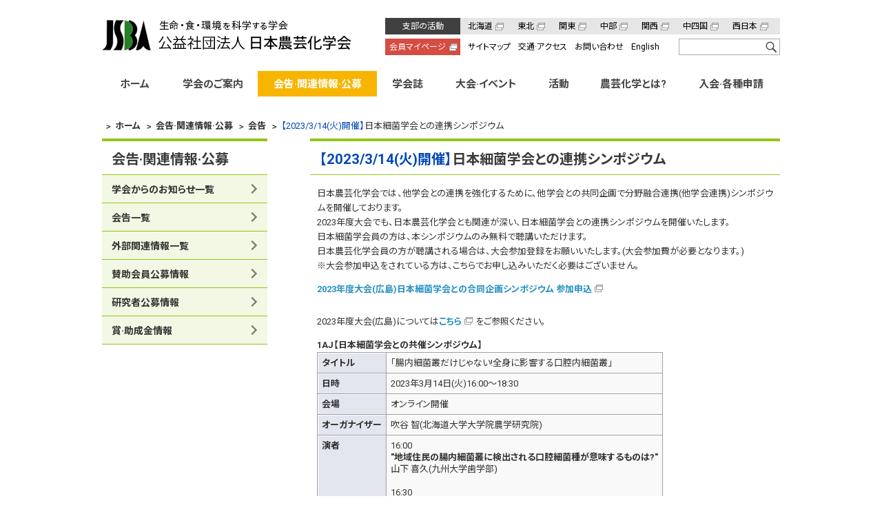

--- FILE ---
content_type: text/html; charset=UTF-8
request_url: https://www.jsbba.or.jp/info/news/news_20230131.html
body_size: 45189
content:
<!DOCTYPE html>
<html lang="ja">

<head>

    <!-- Google Tag Manager -->
<script>(function(w,d,s,l,i){w[l]=w[l]||[];w[l].push({'gtm.start':
new Date().getTime(),event:'gtm.js'});var f=d.getElementsByTagName(s)[0],
j=d.createElement(s),dl=l!='dataLayer'?'&l='+l:'';j.async=true;j.src=
'https://www.googletagmanager.com/gtm.js?id='+i+dl;f.parentNode.insertBefore(j,f);
})(window,document,'script','dataLayer','GTM-P6M7Q38');</script>
<!-- End Google Tag Manager -->
    <!-- meta -->
    <meta charset="utf-8">
    <meta name="description" content="公益社団法人 日本農芸化学会のホームページ。大会情報や学会誌目次、公募情報などを掲載。">
    <meta name="keywords" content="jsbba, 日本農芸化学会, 生命, 食, 環境, society, bioscience, biotechnology, agrochemistry">
    <meta http-equiv="X-UA-Compatible" content="IE=edge,chrome=1">
    <meta name="viewport" content="width=device-width,initial-scale=1.0,minimum-scale=1.0,maximum-scale=1.0,user-scalable=no">
    <meta name="format-detection" content="telephone=no">

    <meta property="og:locale" content="ja_JP">
    <meta property="og:title" content="公益社団法人 日本農芸化学会">
    <meta property="og:description" content="公益社団法人 日本農芸化学会のホームページ。大会情報や学会誌目次、公募情報などを掲載。">
    <meta property="og:url" content="https://www.jsbba.or.jp/">
    <meta property="og:type" content="website">
    <meta property="og:site_name" content="公益社団法人 日本農芸化学会">
    <meta property="og:image" content="https://www.jsbba.or.jp/wp-content/themes/jsbba/images/ogimage.png">

    <meta name="twitter:card" content="summary_large_image" />
    <meta name="twitter:site" content="https://www.jsbba.or.jp/">
    <meta name="twitter:image" content="https://www.jsbba.or.jp/wp-content/themes/jsbba/images/ogimage.png">
    <meta name="twitter:description" content="公益社団法人 日本農芸化学会のホームページ。大会情報や学会誌目次、公募情報などを掲載。" />

    <!-- title -->
        <title>【2023/3/14(火)開催】日本細菌学会との連携シンポジウム | 公益社団法人 日本農芸化学会</title>
    
    <!-- css -->
    <link rel="preconnect" href="https://fonts.googleapis.com">
    <link rel="preconnect" href="https://fonts.gstatic.com" crossorigin>
    <link rel="stylesheet" href="https://fonts.googleapis.com/css2?family=Roboto:wght@300;400;500;700&display=swap" />
    <link rel="stylesheet" href="https://fonts.googleapis.com/css2?family=Noto+Sans+JP:wght@400;500;600;700&display=swap" />
    <link rel="stylesheet" href="https://use.fontawesome.com/releases/v6.7.2/css/all.css" />
    <link rel="stylesheet" href="https://www.jsbba.or.jp/wp-content/themes/jsbba/css/default.css" media="all" />
    <link rel="stylesheet" href="https://www.jsbba.or.jp/wp-content/themes/jsbba/style.css?20260107" media="all" />
    <link rel="stylesheet" href="https://www.jsbba.or.jp/wp-content/themes/jsbba/css/slicknav.css" media="all" />
    
    <!-- js -->
    <script src="https://www.jsbba.or.jp/wp-content/themes/jsbba/js/jquery-1.11.1.min.js"></script>
    <script src="https://www.jsbba.or.jp/wp-content/themes/jsbba/js/jquery.slicknav.js"></script>
    <script src="https://www.jsbba.or.jp/wp-content/themes/jsbba/js/jquery.slicknav-setting.js"></script>
    <script src="https://www.jsbba.or.jp/wp-content/themes/jsbba/js/email.js"></script>
    <script src="https://www.jsbba.or.jp/wp-content/themes/jsbba/js/email2.js"></script>
    <script src="https://www.jsbba.or.jp/wp-content/themes/jsbba/js/scroll.js"></script>
    <script src="https://www.jsbba.or.jp/wp-content/themes/jsbba/js/gsearch.js"></script>
    <script src="https://www.jsbba.or.jp/wp-content/themes/jsbba/js/sweetalert.min.js"></script>
    
    <!-- icon -->
    <link rel="icon" href="https://www.jsbba.or.jp/favicon.ico" type="image/x-icon">
    <link rel="apple-touch-icon" href="https://www.jsbba.or.jp/apple-touch-icon.png" sizes="180x180">

    <script>
        $(function() {
            $(".post-content p img").css("box-sizing", "border-box");
            $(".post-content p img").css("height", "auto");
            $(".post-content p img").removeAttr("height");
            $(".post-content table").removeAttr("border cellpadding cellspacing height width");
            $(".post-content table img").css("height", "auto");
            //$(".post-content table img").removeAttr("style height width");
            $(".post-content table td").removeAttr("nowrap");
        });

    </script>


    <meta name='robots' content='max-image-preview:large' />
<style id='wp-img-auto-sizes-contain-inline-css' type='text/css'>
img:is([sizes=auto i],[sizes^="auto," i]){contain-intrinsic-size:3000px 1500px}
/*# sourceURL=wp-img-auto-sizes-contain-inline-css */
</style>

<link rel="canonical" href="https://www.jsbba.or.jp/info/news/news_20230131.html" />

</head>

<body id="" class="news">

    <!-- Google Tag Manager (noscript) -->
<noscript><iframe src="https://www.googletagmanager.com/ns.html?id=GTM-P6M7Q38"
height="0" width="0" style="display:none;visibility:hidden"></iframe></noscript>
<!-- End Google Tag Manager (noscript) -->
    <div id="wrapper">

        <header id="header">

            <div id="headerleft">
                <div id="headerlogo">
                    <h1><a href="https://www.jsbba.or.jp/" title="公益社団法人 日本農芸化学会">公益社団法人 日本農芸化学会</a></h1>
                </div>
            </div>
            <!--/.headerleft-->

            <div id="headerright" class="pc clearfix">

                <ul class="headernavi1 clearfix">
                    <li><a href="https://www.jsbba.or.jp/about/about_branch.html" class="key">支部の活動</a></li>
                    <li><a style="padding-left:0;" href="http://hokkaido.jsbba.or.jp/" target="_blank">北海道</a></li>
                    <li><a href="http://touhoku.jsbba.or.jp/" target="_blank">東北</a></li>
                    <li><a href="http://kanto.jsbba.or.jp/" target="_blank">関東</a></li>
                    <li><a href="http://chubu.jsbba.or.jp/" target="_blank">中部</a></li>
                    <li><a href="http://kansai.jsbba.or.jp/" target="_blank">関西</a></li>
                    <li><a href="http://chushikoku.jsbba.or.jp/" target="_blank">中四国</a></li>
                    <li><a href="http://nishinihon.jsbba.or.jp/" target="_blank">西日本</a></li>
                </ul>

                <ul class="headernavi2">
                    <li><a href="https://jsbba.bioweb.ne.jp/mypage/" class="key" target="_blank">会員マイページ</a></li>
                    <li><a href="https://www.jsbba.or.jp/sitemap/">サイトマップ</a></li>
                    <li><a href="https://www.jsbba.or.jp/about/about_office.html#access">交通&middot;アクセス</a></li>
                    <li><a href="https://www.jsbba.or.jp/about/about_office.html">お問い合わせ</a></li>
                    <li><a href="https://www.jsbba.or.jp/e/">English</a></li>
                    <li>

                        <form name="gsearch" action="https://www.google.co.jp/search" method="get">
                            <input type="search" class="text" name="q">
                            <a href="javascript:goGoogle();" id="searchButton" title="サイト内検索"><img src="https://www.jsbba.or.jp/wp-content/themes/jsbba/images/header_search.png" alt="サイト内検索" id="button" /></a>
                            <input type="hidden" name="ie" value="UTF-8" />
                            <input type="hidden" name="oe" value="UTF-8" />
                            <input type="hidden" name="hl" value="ja" />
                            <input type="hidden" name="sitesearch" value="www.jsbba.or.jp/" />
                            <input type="hidden" name="domains" value="www.jsbba.or.jp/" />
                        </form>
                    </li>
                </ul>
            </div>
            <!--/.headerright-->

            <div style="clear:both;"></div>

            <div id="navimenu">
                <nav id="navi">
                    <ul id="menu">
                        <li><a href="https://www.jsbba.or.jp/" class="nav1">ホーム</a></li>
                        <li><a href="https://www.jsbba.or.jp/about/" class="nav2">学会のご案内</a></li>
                        <li class="pc"><a href="https://www.jsbba.or.jp/info/" class="nav3">会告&middot;関連情報&middot;公募</a></li>
                        <li class="sp"><a href="https://www.jsbba.or.jp/info/" class="nav3">会告&middot;関連情報</a></li>
                        <li><a href="https://www.jsbba.or.jp/pub/" class="nav4">学会誌</a>
                        <li><a href="https://www.jsbba.or.jp/event/" class="nav5">大会&middot;イベント</a></li>
                        <li><a href="https://www.jsbba.or.jp/science_edu/" class="nav6">活動</a></li>
                        <li><a href="https://www.jsbba.or.jp/nougei/" class="nav7">農芸化学とは?</a></li>
                        <li><a href="https://www.jsbba.or.jp/member/" class="nav8">入会&middot;各種申請</a></li>
                        <li class="sp"><a href="https://www.jsbba.or.jp/about/about_branch.html" class="nav9">支部の活動</a></li>
                        <li class="sp"><a href="https://jsbba.bioweb.ne.jp/mypage/" class="nav10" target="new">会員マイページ</a></li>
                        <li class="sp"><a href="https://www.jsbba.or.jp/about/about_office.html#access" class="nav11">交通&middot;アクセス</a></li>
                        <li class="sp"><a href="https://www.jsbba.or.jp/e/" class="nav12">English</a></li>
                        <li class="sp"><a href="https://www.jsbba.or.jp/about/about_office.html" class="nav13">お問い合わせ</a></li>
                        <li class="sp"><a href="https://www.jsbba.or.jp/sitemap/" class="nav14">サイトマップ</a></li>
                    </ul>
                </nav>
            </div>
            <!--/#navimenu-->

        </header>
        <!--/#header-->


<div id="breadcrumb" typeof="BreadcrumbList" vocab="https://schema.org/">
<ul class="breadcrumb">
<li class="home"><span property="itemListElement" typeof="ListItem"><a property="item" typeof="WebPage" href="https://www.jsbba.or.jp" class="home"><span property="name">ホーム</span></a><meta property="position" content="1"></span></li>
<li class="taxonomy category"><span property="itemListElement" typeof="ListItem"><a property="item" typeof="WebPage" href="https://www.jsbba.or.jp/info/" class="taxonomy category"><span property="name">会告·関連情報·公募</span></a><meta property="position" content="2"></span></li>
<li class="taxonomy category"><span property="itemListElement" typeof="ListItem"><a property="item" typeof="WebPage" href="https://www.jsbba.or.jp/info/news/" class="taxonomy category"><span property="name">会告</span></a><meta property="position" content="3"></span></li>
<li class="post post-post current-item"><span property="itemListElement" typeof="ListItem"><span property="name"><span style="color:#0048b7">【2023/3/14(火)開催】</span>日本細菌学会との連携シンポジウム</span><meta property="position" content="4"></span></li>
</ul>
</div>

<div id="leftblock" class="pc">

        <div id="sidemenu" class="clearfix">
        <h2>会告&middot;関連情報&middot;公募</h2>
        <ul>
            <li><a href="https://www.jsbba.or.jp/info/news_old/">学会からのお知らせ一覧</a></li>
            <li><a href="https://www.jsbba.or.jp/info/news/">会告一覧</a></li>
            <li><a href="https://www.jsbba.or.jp/info/news_other/">外部関連情報一覧</a></li>
            <li><a href="https://www.jsbba.or.jp/info/info_job_sponsor.html">賛助会員公募情報</a></li>
            <li><a href="https://www.jsbba.or.jp/info/info_job.html">研究者公募情報</a></li>
            <li><a href="https://www.jsbba.or.jp/info/grant/">賞&middot;助成金情報</a></li>
        </ul>
    </div>
    <!--/#sidemenu-->

    
</div>
<!--/#leftblock-->

<div id="mainblock">
<div id="content">


<div class="post">

<h2><span style="color:#0048b7;">【2023/3/14(火)開催】</span>日本細菌学会との連携シンポジウム</h2>

<div class="post-content">


<p>日本農芸化学会では、他学会との連携を強化するために、他学会との共同企画で分野融合連携(他学会連携)シンポジウムを開催しております。<br />
	2023年度大会でも、日本農芸化学会とも関連が深い、日本細菌学会との連携シンポジウムを開催いたします。<br />
	日本細菌学会員の方は、本シンポジウムのみ無料で聴講いただけます。<br />
	日本農芸化学会員の方が聴講される場合は、大会参加登録をお願いいたします。(大会参加費が必要となります。)<br />
	※大会参加申込をされている方は、こちらでお申し込みいただく必要はございません。
</p>

<p><a href="https://cloud.dynacom.co.jp/form/g/jsbbaoffice/f_66/index.php" rel="noopener noreferrer" target="_blank">2023年度大会(広島)日本細菌学会との合同企画シンポジウム 参加申込</a>
</p>

<p style="margin-top:2rem;">2023年度大会(広島)については<a href="https://www.jsbba.or.jp/2023/" rel="noopener noreferrer" target="_blank">こちら</a>をご参照ください。
</p>

<p style="font-weight:bold; margin-bottom:0;"><b>1AJ</b>【日本細菌学会との共催シンポジウム】
</p>

<table><tbody><tr><th scope="row">タイトル
			</th>
			<td>「腸内細菌叢だけじゃない!全身に影響する口腔内細菌叢」
			</td>
		</tr>
		<tr><th scope="row">日時
			</th>
			<td>2023年3月14日(火)16:00～18:30
			</td>
		</tr>
		<tr><th scope="row">会場
			</th>
			<td>オンライン開催
			</td>
		</tr>
		<tr><th scope="row">オーガナイザー
			</th>
			<td>吹谷 智(北海道大学大学院農学研究院)
			</td>
		</tr>
		<tr><th scope="row">演者
			</th>
			<td>16:00<br />
				<strong>&quot;地域住民の腸内細菌叢に検出される口腔細菌種が意味するものは?&quot;</strong><br />
				山下 喜久(九州大学歯学部)<br />
				<br />
				16:30<br />
				<strong>&quot;口腸連関に基づく歯周病と全身疾患の関連&quot;</strong><br />
				山崎 和久(理化学研究所生命医科学研究センター)<br />
				<br />
				17:00<br />
				<strong>&quot;歯周病菌Fusobacterium nucleatumと大腸癌の関係&quot;</strong><br />
				日暮 琢磨(横浜市立大学医学部)<br />
				<br />
				17:30<br />
				<strong>&quot;口腔細菌と炎症性腸疾患&quot;</strong><br />
				鎌田 信彦(大阪大学免疫学フロンティア研究センター)<br />
				<br />
				18:00<br />
				<strong>&quot;う蝕原性細菌が引き起こす循環器系・脳血管系疾患&quot;</strong><br />
				仲野 和彦(大阪大学大学院歯学研究科)
			</td>
		</tr>
	</tbody>
</table>

<p class="edit pc"></p>
			
</div><!--/.post-content-->
</div><!--/.post-->



</div><!--/#mainblock-->
</div><!--/#content-->


<style>
    ul[randomdisplay]>li {
        display: none;
    }

    ul#bannerList1 {
        height: 144px;
        max-width: 260px;
    }

    #support ul.info0 img {
        float: none;
    }

    #support ul.info0 {
        display: flex;
        flex-wrap: wrap;
        justify-content: flex-start;
    }

</style>

<div id="rightblock" class="pc">

    <div id="support">
        <h2 class="sp">寄附企業&middot;賛助企業</h2>

        <ul class="info0 clearfix" id="bannerList1" randomdisplay="4">
            <li>
                <p class="banner"><a href="https://www.takasago.com/ja/" onclick="ga('send', 'event', 'link', 'click', 'top takasago banner');" target="1"><img alt="高砂香料工業株式会社" src="https://www.jsbba.or.jp/wp-content/uploads/file/top/images/banner/banner_ads_takasago.png" /></a></p>
            </li>

            <li>
                <p class="banner"><a href="https://www.gekkeikan.co.jp/" onclick="ga('send', 'event', 'link', 'click', 'top gekkeikan banner');" target="2"><img alt="月桂冠株式会社" src="https://www.jsbba.or.jp/wp-content/uploads/file/top/images/banner/banner_ads_gekkeikan.jpg" /></a></p>
            </li>

            <li>
                <p class="banner"><a href="https://www.ajinomoto.co.jp/" onclick="ga('send', 'event', 'link', 'click', 'top ajinomoto banner');" target="3"><img alt="味の素株式会社" src="https://www.jsbba.or.jp/wp-content/uploads/file/top/images/banner/banner_ads_ajinomoto.png" /></a></p>
            </li>

            <li>
                <p class="banner"><a href="https://www.morinagamilk.co.jp/" onclick="ga('send', 'event', 'link', 'click', 'top morinaga banner');" target="5"><img alt="森永乳業株式会社" src="https://www.jsbba.or.jp/wp-content/uploads/file/top/images/banner/banner_ads_morinaga.jpg" /></a></p>
            </li>

            <li>
                <p class="banner"><a href="https://www.kirin.co.jp/" onclick="ga('send', 'event', 'link', 'click', 'top kirin banner');" target="6"><img alt="キリン株式会社" src="https://www.jsbba.or.jp/wp-content/uploads/file/top/images/banner/banner_ads_kirin.png" /></a></p>
            </li>

            <li>
                <p class="banner"><a href="https://www.sapporoholdings.jp/" onclick="ga('send', 'event', 'link', 'click', 'top sapporo banner');" target="7"><img alt="サッポロホールディングス株式会社" src="https://www.jsbba.or.jp/wp-content/uploads/file/top/images/banner/banner_ads_sapporo.jpg" /></a></p>
            </li>

            <li>
                <p class="banner"><a href="https://www.asahigroup-holdings.com/" onclick="ga('send', 'event', 'link', 'click', 'top asahigroup banner');" target="8"><img alt="アサヒグループホールディングス株式会社" src="https://www.jsbba.or.jp/wp-content/uploads/file/top/images/banner/banner_ads_asahigroup.png" /></a></p>
            </li>

            <li>
                <p class="banner"><a href="https://www.kikkoman.co.jp/" onclick="ga('send', 'event', 'link', 'click', 'top kikkoman banner');" target="9"><img alt="キッコーマン株式会社" src="https://www.jsbba.or.jp/wp-content/uploads/file/top/images/banner/banner_ads_kikkoman.png" /></a></p>
            </li>

            <li>
                <p class="banner"><a href="https://www.soda.co.jp/" onclick="ga('send', 'event', 'link', 'click', 'top soda banner');" target="10"><img alt="曽田香料株式会社" src="https://www.jsbba.or.jp/wp-content/uploads/file/top/images/banner/banner_ads_soda.png" /></a></p>
            </li>

            <li>
                <p class="banner"><a href="https://www.pokkasapporo-fb.jp/" onclick="ga('send', 'event', 'link', 'click', 'top pokkasapporo banner');" target="11"><img alt="ポッカサッポロフード＆ビバレッジ株式会社" src="https://www.jsbba.or.jp/wp-content/uploads/file/top/images/banner/banner_ads_pokkasapporo.jpg" /></a></p>
            </li>

            <li>
                <p class="banner"><a href="https://www.meiji.co.jp/" onclick="ga('send', 'event', 'link', 'click', 'top meiji banner');" target="12"><img alt="株式会社明治" src="https://www.jsbba.or.jp/wp-content/uploads/file/top/images/banner/banner_ads_meiji.jpg" /></a></p>
            </li>

            <li>
                <p class="banner"><a href="https://www.meg-snow.com/" onclick="ga('send', 'event', 'link', 'click', 'top meg-snow banner');" target="13"><img alt="雪印メグミルク株式会社" src="https://www.jsbba.or.jp/wp-content/uploads/file/top/images/banner/banner_ads_meg-snow.png" /></a></p>
            </li>

            <li>
                <p class="banner"><a href="http://www.kyowahakko-bio.co.jp/" onclick="ga('send', 'event', 'link', 'click', 'top kyowahakko-bio banner');" target="14"><img alt="協和発酵バイオ株式会社" src="https://www.jsbba.or.jp/wp-content/uploads/file/top/images/banner/banner_ads_kyowahakko-bio.jpg" /></a></p>
            </li>

            <!--<li>
                <p class="banner"><a href="https://www.naro.affrc.go.jp/" onclick="ga('send', 'event', 'link', 'click', 'top naro banner');" target="15"><img alt="農業・食品産業技術総合研究機構" src="https://www.jsbba.or.jp/wp-content/uploads/file/top/images/banner/banner_ads_naro.png" /></a></p>
            </li>-->

            <li>
                <p class="banner"><a href="https://www.kaneka.co.jp/" onclick="ga('send', 'event', 'link', 'click', 'top kaneka banner');" target="16"><img alt="株式会社カネカ" src="https://www.jsbba.or.jp/wp-content/uploads/file/top/images/banner/banner_ads_kaneka.jpg" /></a></p>
            </li>

            <li>
                <p class="banner"><a href="https://www.jba.or.jp/" onclick="ga('send', 'event', 'link', 'click', 'top jba banner');" target="17"><img alt="一般財団法人バイオインダストリー協会" src="https://www.jsbba.or.jp/wp-content/uploads/file/top/images/banner/banner_ads_jba.jpg" /></a></p>
            </li>

            <li>
                <p class="banner"><a href="https://www.fujioil.co.jp/" onclick="ga('send', 'event', 'link', 'click', 'top fujioil banner');" target="18"><img alt="不二製油株式会社" src="https://www.jsbba.or.jp/wp-content/uploads/file/top/images/banner/banner_ads_fujioil.jpg" /></a></p>
            </li>

            <li>
                <p class="banner"><a href="https://www.mizkan.co.jp/" onclick="ga('send', 'event', 'link', 'click', 'top mizkan banner');" target="19"><img alt="株式会社 Mizkan Holdings" src="https://www.jsbba.or.jp/wp-content/uploads/file/top/images/banner/banner_ads_mizkan.jpg" /></a></p>
            </li>

            <li>
                <p class="banner"><a href="https://www.t-hasegawa.co.jp/" onclick="ga('send', 'event', 'link', 'click', 'top hasegawa banner');" target="20"><img alt="長谷川香料株式会社" src="https://www.jsbba.or.jp/wp-content/uploads/file/top/images/banner/banner_ads_t-hasegawa.jpg" /></a></p>
            </li>

            <li>
                <p class="banner"><a href="https://www.yamasa.com/" onclick="ga('send', 'event', 'link', 'click', 'top yamasa banner');" target="21"><img alt="ヤマサ醤油株式会社" src="https://www.jsbba.or.jp/wp-content/uploads/file/top/images/banner/banner_ads_yamasa.jpg" /></a></p>
            </li>

            <li>
                <p class="banner"><a href="https://www.noster.inc/jp/" onclick="ga('send', 'event', 'link', 'click', 'top noster banner');" target="33"><img alt="Noster株式会社" src="https://www.jsbba.or.jp/wp-content/uploads/file/top/images/banner/banner_ads_noster.jpg" /></a></p>
            </li>

            <li>
                <p class="banner"><a href="https://www.novonesis.com/en/about-us/subsidiaries/asia" onclick="ga('send', 'event', 'link', 'click', 'top novozymes banner');" target="23"><img alt="ノボザイムズ ジャパン株式会社" src="https://www.jsbba.or.jp/wp-content/uploads/file/top/images/banner/banner_ads_novonesis.png" /></a></p>
            </li>

            <li>
                <p class="banner"><a href="https://www.daicelchiral.com/" onclick="ga('send', 'event', 'link', 'click', 'top daicelchiral banner');" target="24"><img alt="株式会社ダイセル" src="https://www.jsbba.or.jp/wp-content/uploads/file/top/images/banner/banner_ads_daicelchiral.gif" /></a></p>
            </li>

            <li>
                <p class="banner"><a href="https://www.kumiai-chem.co.jp/" onclick="ga('send', 'event', 'link', 'click', 'top kumiai-chem banner');" target="25"><img alt="クミアイ化学工業株式会社" src="https://www.jsbba.or.jp/wp-content/uploads/file/top/images/banner/banner_ads_kumiai-chem.png" /></a></p>
            </li>

            <li>
                <p class="banner"><a href="https://www.takarashuzo.co.jp/" onclick="ga('send', 'event', 'link', 'click', 'top takarashuzo banner');" target="26"><img alt="宝酒造株式会社" src="https://www.jsbba.or.jp/wp-content/uploads/file/top/images/banner/banner_ads_takarashuzo.png" /></a></p>
            </li>

            <li>
                <p class="banner"><a href="https://www.nagase.co.jp/" onclick="ga('send', 'event', 'link', 'click', 'top nagase banner');" target="27"><img alt="長瀬産業株式会社" src="https://www.jsbba.or.jp/wp-content/uploads/file/top/images/banner/banner_ads_nagase.png" /></a></p>
            </li>

            <li>
                <p class="banner"><a href="https://www.lion.co.jp/" onclick="ga('send', 'event', 'link', 'click', 'top lion banner');" target="28"><img alt="ライオン株式会社" src="https://www.jsbba.or.jp/wp-content/uploads/file/top/images/banner/banner_ads_lion.png" /></a></p>
            </li>

            <li>
                <p class="banner"><a href="https://www.daiichisankyo.co.jp/" onclick="ga('send', 'event', 'link', 'click', 'top daiichisankyo banner');" target="29"><img alt="第一三共株式会社" src="https://www.jsbba.or.jp/wp-content/uploads/file/top/images/banner/banner_ads_daiichisankyo.jpg" /></a></p>
            </li>

            <li>
                <p class="banner"><a href="https://www.amano-enzyme.co.jp/" onclick="ga('send', 'event', 'link', 'click', 'top amano-enzyme banner');" target="30"><img alt="天野エンザイム株式会社" src="https://www.jsbba.or.jp/wp-content/uploads/file/top/images/banner/banner_ads_amano.png" /></a></p>
            </li>

            <li>
                <p class="banner"><a href="https://housefoods-group.com/" onclick="ga('send', 'event', 'link', 'click', 'top housefoods banner');" target="31"><img alt="ハウス食品グループ本社（株）" src="https://www.jsbba.or.jp/wp-content/uploads/file/top/images/banner/banner_ads_housefoods.png" /></a></p>
            </li>

            <li>
                <p class="banner"><a href="https://www.m-chemical.co.jp/" onclick="ga('send', 'event', 'link', 'click', 'top mitsubishi-chemical banner');" target="34"><img alt="三菱ケミカル株式会社" src="https://www.jsbba.or.jp/wp-content/uploads/file/top/images/banner/banner_ads_mitsubishi-chemical.png" /></a></p>
            </li>

            <li>
                <p class="banner"><a href="https://www.kiyota-s.com/" onclick="ga('send', 'event', 'link', 'click', 'top kiyota-s banner');" target="34"><img alt="清田産業株式会社" src="https://www.jsbba.or.jp/wp-content/uploads/file/top/images/banner/banner_ads_kiyota-s.png" /></a></p>
            </li>

            <li>
                <p class="banner"><a href="https://www.bloomagebioactive.com/Ja" onclick="ga('send', 'event', 'link', 'click', 'top bloomagebioactive banner');" target="35"><img alt="ブルーメイジバイオテクノロジー株式会社" src="https://www.jsbba.or.jp/wp-content/uploads/file/top/images/banner/banner_ads_bloomagebioactive.jpg" /></a></p>
            </li>

            <li>
                <p class="banner"><a href="https://www.ikedatohka.co.jp/" onclick="ga('send', 'event', 'link', 'click', 'top ikedatohka banner');" target="36"><img alt="池田糖化工業株式会社" src="https://www.jsbba.or.jp/wp-content/uploads/file/top/images/banner/banner_ads_ikedatohka.png" /></a></p>
            </li>

            <li>
                <p class="banner"><a href="https://www.nisshin-seifun-welna.com/index/?utm_source=jsbba_or&utm_medium=top&utm_campaign=corpTop_2023" onclick="ga('send', 'event', 'link', 'click', 'top nisshin-seifun-welna banner');" target="37"><img alt="株式会社日清製粉ウェルナ" src="https://www.jsbba.or.jp/wp-content/uploads/file/top/images/banner/banner_ads_nisshin-seifun-welna.jpg" /></a></p>
            </li>

            <li>
                <p class="banner"><a href="https://www.mcls-ltd.com/" onclick="ga('send', 'event', 'link', 'click', 'top mcls-ltd banner');" target="38"><img alt="三菱商事ライフサイエンス株式会社" src="https://www.jsbba.or.jp/wp-content/uploads/file/top/images/banner/banner_ads_mcls-ltd.jpg" /></a></p>
            </li>

            <li>
                <p class="banner"><a href="https://www.yodosha.co.jp/jikkenigaku/index.html" onclick="ga('send', 'event', 'link', 'click', 'top yodosha banner');" target="39"><img alt="株式会社羊土社" src="https://www.jsbba.or.jp/wp-content/uploads/file/top/images/banner/banner_ads_yodosha.jpg" /></a></p>
            </li>

            <li>
                <p class="banner"><a href="https://www.nisshin-oillio.com/" onclick="ga('send', 'event', 'link', 'click', 'top nisshin-oillio banner');" target="40"><img alt="日清オイリオグループ株式会社" src="https://www.jsbba.or.jp/wp-content/uploads/file/top/images/banner/banner_ads_nisshin-oillio.jpg" /></a></p>
            </li>

            <li>
                <p class="banner"><a href="https://www.oenon.jp/enzymes/?utm_source=jsbba-web&utm_medium=banner" onclick="ga('send', 'event', 'link', 'click', 'top oenon banner');" target="41"><img alt="合同酒精株式会社" src="https://www.jsbba.or.jp/wp-content/uploads/file/top/images/banner/banner_ads_oenon.png" /></a></p>
            </li>
        </ul>

        <ul class="info">
            <li class="clearfix">
                <p class="image"><a href="https://www.jsbba.or.jp/link/link_sponsor.html"><img src="https://www.jsbba.or.jp/wp-content/themes/jsbba/images/banner_support_company.jpg" alt=">寄附企業&middot;賛助企業" /></a></p>
                <p class="link"><span><a href="https://www.jsbba.or.jp/link/link_sponsor.html">寄附企業&middot;賛助企業</a>各企業様リンク一覧</span></p>
            </li>
        </ul>
    </div>
    <!--/#support-->

    <div id="journal">
        <h2>学会誌&middot;ジャーナル</h2>
        <div class="pubarea">
            <div class="pubicon">
                <a href="https://katosei.jsbba.or.jp/" target="journal1">
                    <img src="https://www.jsbba.or.jp/wp-content/uploads/file/top/images/top_journal_j.jpg" style="border: 1px #BDBDBD solid;" alt="和文誌:化学と生物" />
                </a>
            </div>
            <div class="pubicon">
                <a href="https://jsbba.bioweb.ne.jp/mypage/index_bbb.html" target="journal2">
                    <img src="https://www.jsbba.or.jp/wp-content/uploads/file/top/images/top_journal_e.jpg" alt="英文誌:BBB" />
                </a>
                <p class="publink">
                    <a class="redbold" href="https://mc.manuscriptcentral.com/bbb" target="_blank">BBB電子投稿</a>
                </p>
            </div>
        </div>
    </div>
    <!--/#journal-->

    <style>
        @media print,
        screen and (min-width: 769px) {
            #journal .snsarea .snsicon img.imgx {
                height: 60px;
                width: auto;
            }
        }

    </style>
    <div id="journal">
        <h2>学会公式SNSアカウント</h2>
        <div class="snsarea">
            <div class="snsicon">
                <a href="https://twitter.com/nougeikagakukai/" target="twitter">
                    <img src="https://www.jsbba.or.jp/wp-content/uploads/file/top/images/banner_sns_x.png" alt="公式X nougeikagakukai" class="imgx">
                </a>
            </div>
            <div class="snsicon">
                <a href="https://www.instagram.com/agricultural_chemistry/" target="instagram">
                    <img src="https://www.jsbba.or.jp/wp-content/uploads/file/top/images/banner_sns_instagram.png" alt="公式Instagram agricultural_chemistry">
                </a>
            </div>
        </div>
    </div>
    <!--/#sns-->

    <div id="other">
        <h2 class="sp"><span>その他</span></h2>

        <ul class="info">
            <li class="clearfix">
                <p class="image"><a href="https://www.jsbba.or.jp/info/news/umesan_vitaminb1_100thanniv.html"><img src="https://www.jsbba.or.jp/wp-content/themes/jsbba/images/banner_other_umetaro.jpg" alt=">鈴木梅太郎" /></a></p>
                <p class="link"><span><a href="https://www.jsbba.or.jp/info/news/umesan_vitaminb1_100thanniv.html">鈴木梅太郎</a>ビタミンB1の発見</span></p>
            </li>

            <li class="clearfix">
                <p class="image"><a href="https://www.jsbba.or.jp/acrf/" target="acrf"><img src="https://www.jsbba.or.jp/wp-content/themes/jsbba/images/banner_other_acrf.jpg" alt="農芸化学研究奨励会" /></a></p>
                <p class="link"><span><a href="https://www.jsbba.or.jp/acrf/" target="acrf">農芸化学<span>研究奨励会</span></a></span></p>
            </li>

        </ul>

    </div>
    <!--/#other-->

</div><!-- /#rightblock -->

</div><!-- /#wrapper -->

<div id="footerwrapper">
    <footer id="footer" class="clearfix">

        <div id="footerspnavi" class="sp">
            <form>
                <select onchange="location.href=value;">
                    <option value="#">メニュー</option>
                    <option value="https://www.jsbba.or.jp/">ホーム</option>
                    <option value="https://www.jsbba.or.jp/about/">学会のご案内</option>
                    <option value="https://www.jsbba.or.jp/info/">会告&middot;関連情報&middot;公募</option>
                    <option value="https://www.jsbba.or.jp/pub/">学会誌</option>
                    <option value="https://www.jsbba.or.jp/event/">大会&middot;イベント</option>
                    <option value="https://www.jsbba.or.jp/science_edu/">活動</option>
                    <option value="https://www.jsbba.or.jp/nougei/">農芸化学とは?</option>
                    <option value="https://www.jsbba.or.jp/member/">入会&middot;各種申請</option>
                </select>
            </form>
        </div><!-- /#footerspnavi -->

        <div id="footernavi" class="pc clearfix">

            <div class="column1">
                <ul class="footernavi">
                    <li><a href="https://www.jsbba.or.jp/about/">学会のご案内</a>
                        <ul>
                            <li><a href="https://www.jsbba.or.jp/about/about_outline.html">日本農芸化学会とは</a></li>
                            <li><a href="https://www.jsbba.or.jp/about/about_message.html">会長より</a></li>
                            <li><a href="https://www.jsbba.or.jp/about/about_history.html">農芸化学会の歴史</a></li>
                            <li><a href="https://www.jsbba.or.jp/info/news/news_honor.html">本会会員受章&middot;推薦受賞</a></li>
                            <li><a href="https://www.jsbba.or.jp/about/awards/">各種授賞</a></li>
                            <li><a href="https://www.jsbba.or.jp/about/about_funds.html">講演会などの補助</a></li>
                            <li><a href="https://www.jsbba.or.jp/about/org/">役員&middot;委員会</a></li>
                            <li><a href="https://www.jsbba.or.jp/about/org/fellowlist.html">フェロー一覧</a></li>
                            <li><a href="https://www.jsbba.or.jp/about/about_branch.html">支部の活動</a></li>
                            <li><a href="https://www.jsbba.or.jp/about/about_report_plan.html">情報公開</a></li>
                            <li><a href="https://www.jsbba.or.jp/about/about_application.html">共催&middot;協賛&middot;後援申請</a></li>
                            <li><a href="https://www.jsbba.or.jp/about/about_office.html">事務局</a></li>
                        </ul>
                    </li>
                </ul>
            </div>
            <!--/#column1-->

            <div class="column2">
                <ul class="footernavi">
                    <li><a href="https://www.jsbba.or.jp/info/">会告&middot;関連情報&middot;公募</a>
                        <ul>
                            <li><a href="https://www.jsbba.or.jp/info/news_old/">学会からのお知らせ</a></li>
                            <li><a href="https://www.jsbba.or.jp/info/news/">会告一覧</a></li>
                            <li><a href="https://www.jsbba.or.jp/info/news_other/">外部関連情報一覧</a></li>
                            <li><a href="https://www.jsbba.or.jp/info/info_job_sponsor.html">賛助会員公募情報</a></li>
                            <li><a href="https://www.jsbba.or.jp/info/info_job.html">研究者公募情報</a></li>
                            <li><a href="https://www.jsbba.or.jp/info/grant/">賞&middot;助成金情報</a></li>
                        </ul>
                    </li>
                </ul>
            </div>
            <!--/#column2-->

            <div class="column3">
                <ul class="footernavi">
                    <li><a href="https://www.jsbba.or.jp/pub/">学会誌</a>
                        <ul>
                            <li><a href="https://www.jsbba.or.jp/pub/journal_kasei/">和文誌:化学と生物</a></li>
                            <li><a href="https://www.jsbba.or.jp/pub/pub_journal_bbb.html">英文誌:BBB</a></li>
                            <li><a href="https://mc.manuscriptcentral.com/bbb" target="_blank" style="color: #CC0033;font-weight: bold;">BBB電子投稿</a></li>
                        </ul>
                    </li>
                </ul>
            </div>
            <!--/#column3-->

            <div class="column4">
                <ul class="footernavi">
                    <li><a href="https://www.jsbba.or.jp/event/">大会&middot;イベント</a>
                        <ul>
                            <li><a href="https://www.jsbba.or.jp/event/annual/">年次大会</a></li>
                            <li><a href="https://jsbba2.bioweb.ne.jp/jsbba_db/" target="_blank">大会発表DB</a></li>
                            <li><a href="https://www.jsbba.or.jp/event/event_calendar.html">研究発表会カレンダー</a></li>
                            <li><a href="https://www.jsbba.or.jp/event/event_sympo_frontier.html">Frontiersシンポ</a></li>
                            <li><a href="https://www.jsbba.or.jp/event/event_sympo_kasei.html">化学と生物シンポ</a></li>
                        </ul>
                    </li>
                </ul>
            </div>
            <!--/#column4-->

            <div class="column5">
                <ul class="footernavi">
                    <li style="margin-left:0;"><a href="https://www.jsbba.or.jp/science_edu/">活動</a>
                        <ul>
                            <li><a href="https://www.jsbba.or.jp/science_edu/jsbba_100years_project/">創立100周年記念事業<span>
                                        <div style="display:inline;" class="redbold">NEW!!</div>
                                    </span></a></li>
                            <li><a href="https://www.jsbba.or.jp/event/event_junior.html">ジュニア農芸化学会</a></li>
                            <!--<li><a href="https://www.jsbba.or.jp/science_edu/protocol/">理科実験プロトコル</a></li>-->
                            <li><a href="https://www.jsbba.or.jp/science_edu/hisaichishien/">被災地理科教育支援</a></li>
                            <li><a href="https://www.jsbba.or.jp/science_edu/sci_cafe/">サイエンスカフェ</a></li>
                            <!--<li><a href="https://www.jsbba.or.jp/science_edu/outreach/">農芸化学の普及活動</a></li>-->
                            <li><a href="https://www.jsbba.or.jp/science_edu/demae/">出前授業</a></li>
                            <li><a href="https://www.jsbba.or.jp/science_edu/sanwaka/">産学官若手交流会<span>(さんわか)</span></a></li>
                            <li><a href="https://www.jsbba.or.jp/science_edu/gender/">ダイバーシティ</a></li>
                        </ul>
                    </li>
                </ul>
            </div>
            <!--/#column5-->

            <div class="column6">
                <ul class="footernavi">
                    <li><a href="https://www.jsbba.or.jp/nougei/">農芸化学とは?</a>
                        <ul>
                            <li><a href="https://www.jsbba.or.jp/nougei/nougei_name.html">農芸化学の名前の由来</a></li>
                            <li><a href="https://www.jsbba.or.jp/wp-content/uploads/file/member/jsbba_pamphlet2.pdf" target="_blank">公式パンフレット <span>(PDF)</span></a></li>
                            <li><a href="https://www.jsbba.or.jp/wp-content/uploads/jsbba_pamphlet.pdf?20251212" target="_blank">学生一般向けパンフ <span>(PDF)</span></a></li>
                            <li><a href="https://www.jsbba.or.jp/link/link_sponsor.html">関連企業一覧</a></li>
                            <li><a href="https://www.jsbba.or.jp/link/graduate/">関連研究室&middot;専攻一覧</a></li>
                            <li style="display:none;"><a href="https://www.jsbba.or.jp/search_career/">関連研究室検索</a></li>
                            <li><a href="https://www.jsbba.or.jp/manabu/" target="_blank">農芸化学に学ぶ</a></li>
                            <li><a href="https://www.jsbba.or.jp/wp-content/uploads/file/gender/jsbba_rolemodels.pdf" target="_blank">農芸化学分野の<span>ロールモデルたち</span><span>(PDF) </span></a></li>
                        </ul>
                    </li>
                </ul>
            </div>
            <!--/#column6-->

            <div class="column7">
                <ul class="footernavi">
                    <li><a href="https://www.jsbba.or.jp/member/">入会&middot;各種申請</a>
                        <ul>
                            <li><a href="https://jsbba.bioweb.ne.jp/mypage/application.php" target="_blank">入会申し込み</a></li>
                            <li><a href="https://www.jsbba.or.jp/sitemap/member/member_fee.html">会費&middot;購読費一覧</a></li>
                            <li><a href="https://jsbba.bioweb.ne.jp/mypage/" target="_blank">会員マイページ</a></li>
                            <li><a href="https://www.jsbba.or.jp/wp-content/uploads/file/member/jsbba_pamphlet2.pdf" target="_blank">公式パンフレット <span>(PDF)</span></a></li>
                            <li><a href="https://www.jsbba.or.jp/wp-content/uploads/jsbba_pamphlet.pdf?20251212" target="_blank">学生一般向けパンフ <span>(PDF)</span></a></li>
                        </ul>
                    </li>
                </ul>
            </div>
            <!--/#column7-->

        </div>
        <!--/#footernavi-->

        <div id="footerbottom">
            <div id="footerbottommenu" class="clearfix">
                <ul>
                    <li class="sp"><a href="https://jsbba.bioweb.ne.jp/mypage/" target="_blank">会員マイページ</a></li>
                    <li><a href="https://www.jsbba.or.jp/sitemap/">サイトマップ</a></li>
                    <li><a href="https://www.jsbba.or.jp/about/about_office.html#access">交通&middot;アクセス</a></li>
                    <li><a href="https://www.jsbba.or.jp/about/about_office.html">お問い合わせ</a></li>
                    <li class="sp"><a href="https://www.jsbba.or.jp/e/">English</a></li>
                    <li><a href="https://www.jsbba.or.jp/privacy/">個人情報について</a></li>
                    <li><a href="https://www.jsbba.or.jp/link/">関連リンク</a></li>
                </ul>
            </div><!-- /#footerbottommenu -->

            <div id="copyright" class="clearfix">
                <a href="https://www.jsbba.or.jp/" title=" &raquo; 【2023/3/14(火)開催】日本細菌学会との連携シンポジウム"><img src="https://www.jsbba.or.jp/wp-content/themes/jsbba/images/footer_logo.png" alt=" &raquo; 【2023/3/14(火)開催】日本細菌学会との連携シンポジウム" class="pc"></a>
                <p><span class="office">公益社団法人 日本農芸化学会</span>
                    <span class="copy">Copyright &copy; JSBBA All Rights Reserved.</span>
                </p>
            </div><!-- /#copyright -->

        </div><!-- /#footerbottom -->

    </footer> <!-- /#footer -->
</div> <!-- /#footerwrapper -->

<script type="speculationrules">
{"prefetch":[{"source":"document","where":{"and":[{"href_matches":"/*"},{"not":{"href_matches":["/wp-*.php","/wp-admin/*","/wp-content/uploads/*","/wp-content/*","/wp-content/plugins/*","/wp-content/themes/jsbba/*","/*\\?(.+)"]}},{"not":{"selector_matches":"a[rel~=\"nofollow\"]"}},{"not":{"selector_matches":".no-prefetch, .no-prefetch a"}}]},"eagerness":"conservative"}]}
</script>

<!--<script src="https://www.jsbba.or.jp/wp-content/themes/jsbba/js/wpcf7.js"></script>-->

</body>

</html>


--- FILE ---
content_type: text/css
request_url: https://www.jsbba.or.jp/wp-content/themes/jsbba/style.css?20260107
body_size: 51091
content:
@charset "utf-8";

/*===================================================*/
/*ページレイアウト*/
/*===================================================*/

* {
    /*margin: 0;
    padding: 0*/
}

a {
    text-decoration: none
}

ul,
ol {
    list-style: none
}

img {
    vertical-align: middle
}

html {
    font-feature-settings: "palt";
    font-family: 'Roboto', 'Noto Sans JP', sans-serif;
    /*font-family: Roboto, "Noto Sans JP", '游ゴシック Medium', '游ゴシック体', 'Yu Gothic Medium', YuGothic, 'ヒラギノ角ゴ ProN', 'Hiragino Kaku Gothic ProN', 'メイリオ', Meiryo, sans-serif;*/
    /*font-size : 100%;
	line-height : 1.5;*/
    background: #ffffff;
    color: #333333;
    font-size: 13px;
    /*line-height: 2.08;*/
    /*letter-spacing: 0.02em;*/
    text-align: left;
    scroll-behavior: smooth;
}

body {
    background: #ffffff;
    -webkit-text-size-adjust: none;
    -webkit-font-smoothing: antialiased;
}

/*===================================================*/
/*フルードイメージ*/
/*===================================================*/

img {
    max-width: 100%;
    height: auto;
}

/*===================================================*/
/*クリアフィックス*/
/*===================================================*/

.clearfix {
    zoom: 1;
}

.clearfix:after {
    display: block;
    clear: both;
    content: "";
}

/*===================================================*/
/*リンクの色の基本設定*/
/*===================================================*/

a:link,
a:visited {
    color: #333;
    text-decoration: none;
}

#content a:link,
#content a:visited,
#F a:link,
#breadcrumb a:visited

/*#footerbottommenu a:link, 
#footerbottommenu a:visited*/
    {
    color: #2792C3;
    text-decoration: none;
    border-bottom: none;
    font-weight: bold;
}

#content a:hover,
#breadcrumb a:hover {
    color: #CC0033;
    text-decoration: underline;
}

a:hover img {
    filter: alpha(opacity=75);
    -moz-opacity: 0.75;
    -khtml-opacity: 0.75;
    opacity: 0.75;
}

a {
    text-decoration: none;
    /*font-weight:bold*/
    ;
}

/*===================================================*/
/*SP 見出し*/
/*===================================================*/

h1,
h2,
h3,
h4,
h5,
h6 {
    /*margin-bottom : 24px*/
}

h1 {
    /*font-size : 48px; */
    line-height: 1
}

/* 48px */

h2 {
    font-size: 18px;
    font-weight: bold;
    line-height: 1;
}

h3 {
    font-size: 24px;
    line-height: 1
}

/*===================================================*/
/*SP ラッパー*/
/*===================================================*/

#wrapper {}

body#home #rightblock {
    display: block;
}

/*===================================================*/
/*SP ヘッダー*/
/*===================================================*/

header {
    border-top: 5px solid #2a7c2b;
    border-bottom: 1px solid #dad9d9;
    z-index: 1000;
    position: fixed;
    top: 0;
    width: 100%;
    height: 54px;
    background: #fff;
}

header h1 {
    /*margin-bottom : 24px*/
}

header h2 {
    color: #fff
}

#headerleft a {
    padding: 0;
    margin: 0;
    display: block;
    position: fixed;
    top: 17px;
    left: 9px;
    width: 252px;
    height: 31px;
    border: none;
    text-indent: -9999px;
    overflow: hidden;
    background: url(images/header_logo_sp.png) no-repeat;
    background-size: 100% 100%;
}

/*===================================================*/
/*SP ナビゲーション*/
/*===================================================*/

nav {
    padding: 0;
    margin: 0;
}

/*===================================================*/
/*SP 見出し*/
/*===================================================*/

#news h2,
#pickup1 h2,
#pickup2 h2,
#support h2,
#journal h2,
#other h2,
#content h2 {
    font-weight: bold;
    color: #333;
    color: #3b3b3b;
    display: block;
    padding: 11px 0 7px 14px;
    border-top: 4px #93c51b solid;
    border-bottom: 1px #93c51b solid;
}

/*===================================================*/
/*SP レフトブロック*/
/*===================================================*/

body#home #leftblock {
    display: block;
}

/*===================================================*/
/*SP メインイメージ*/
/*===================================================*/

#mainimage {
    padding: 0;
    margin: 60px 0 40px 0;
}

#mainimage li span {
    display: block;
    text-align: center;
    font-size: 16px;
    font-weight: bold;
    margin: 0 auto;
    padding: 4px;
}

#mainimage li span.sp {
    display: inline;
}

#mainimage li span.setting1 {
    display: none;
}

#mainimage li span.news_title_bbb,
#mainimage li span.news_content {
    display: none;
}

/*===================================================*/
/*SP ピックアップ1*/
/*===================================================*/

#pickup1 {
    padding: 0;
    margin: 0;
}

/*===================================================*/
/*SP コンテンツ*/
/*===================================================*/

#content {
    margin: 0px auto 0 auto;
}

#content .post-content {
    padding: 0 10px 0 10px;
}

#content h2 {
    margin: 0;
    margin-bottom: 15px;
}

#content h3 {
    padding: 0;
    margin: 0;
    text-align: left;
    font-size: 16px;
    margin: 12px 0;
    font-weight: normal;
    border-bottom: 1px #666 dotted;
    height: auto;
    padding-bottom: 4px;
}

#content p {
    font-size: 14px;
    text-align: left;
    margin-bottom: 1em;
    letter-spacing: 0.02em;
    line-height: 2.08;
    text-align: justify;
}

body.sci_cafe div.post-content img,
#content img.border {
    border: 1px #BDBDBD solid;
    padding: 3px;
}

#content .point,
#content .important {
    background: #FFFFC6;
    padding: 6px;
    border: 3px #F2A3A3 dotted;
    font-size: 14px;
    color: #CC0033;
    font-weight: bold;
    text-align: center;
    margin: 0 14px 1.5em 14px;
    line-height: 1.75;
}

#content .important {
    background: #FFF3F3;
}

body.protocol #content textarea,
body.about #content textarea {
    border: 1px solid #a9a9a9;
}

/*===================================================*/
/*SP パンくずリスト*/
/*===================================================*/

#breadcrumb {
    padding: 0;
    margin: 0;
    font-size: 12px;
    padding: 70px 10px 10px 11px;
}

#breadcrumb ul.breadcrumb li {
    display: inline;
}

#breadcrumb ul.breadcrumb li a {
    display: inline-block;
}

#breadcrumb ul.breadcrumb li.home,
#breadcrumb ul.breadcrumb li a.breadhome {
    /*display:none;*/
}

#breadcrumb li:before {
    content: ">";
    padding: 0 6px;
    font-weight: bold;
    font-family: monospace;
    font-size: 11px;
}

/*===================================================*/
/*SP コンテンツ リスト*/
/*===================================================*/

#content ul,
#content ol {
    margin-bottom: 1.5em;
    margin-left: 24px;
    line-height: 1.75;
}

#content ul {
    margin-left: 10px;
}

#content ul.list_hzon {
    display: flex;
    flex-wrap: wrap;
    margin-bottom: 2rem;
}

#content li {
    /*margin-bottom:14px;
	background:#F7F7F7;
	padding:6px;
	list-style:disc;*/
}

#content ul li {
    list-style: none;
    background: url(images/list_ul_image.gif) no-repeat left 4px;
    margin: 0;
    padding: 0 14px;
}

body.protocol #content ul li {
    background: none;
}

#content ul li ul {
    margin: 0;
    padding: 0;
}

#content ul li ul li {
    margin: 0;
    padding: 0;
    margin-left: 14px;
    padding: 0 14px;
    list-style: none;
}

#content ul.pagemenu {
    /*padding:0;
	margin:0;*/
}

#content ul.ullist6 li {
    display: inline;
}

#content ul.ulflow li {
    display: inline-block;
}

/*===================================================*/
/*SP コンテンツ テーブル*/
/*===================================================*/

#content table {
    margin-bottom: 1.5em;
    border-collapse: collapse;
    border: none;
    font-size: 13px;
}

#content table td,
#content table th {
    padding: 4px;
    border: 1px #9E9FA0 solid;
    vertical-align: top;
    background: #F9F9F9 url(images/table_back_line.gif) no-repeat left top;
    line-height: 145%;
}

#content table th {
    font-weight: bold;
    background: #E3E6EE url(images/table_back_line.gif) no-repeat left top;
}

#content table td ol {
    padding: 4px;
    margin: 0;
    margin-left: 12px;
    background: none;
}

#content table td li {
    padding: 0;
    margin: 0;
    margin-left: 12px;
    background: none;
}

#content table a {
    font-weight: bold;
}

#content table td ul {
    margin: 0;
    padding-left: 24px;
    line-height: 145%;
}

#content table td ul li {
    list-style: square;
    background: none;
    margin: 0;
    padding: 0;
}

#content table.sptable th,
#content table.sptable td {
    display: block;
    border-top: none;
}

#content table.sptable tr:first-child {
    border-top: 1px solid #9E9FA0;
}

#content table.sptable .sptablehead {
    background: #C2C2CE url(images/table_back_line.gif) no-repeat left top;
    vertical-align: middle;
}

#content p.edit {
    display: none;
}

#content table.pub2 td img {
    margin-top: 4px;
    margin-bottom: 4px;
    margin-right: 0;
    margin-left: 0;
    background: #fff;
}

#content table.pub2 td {
    padding-right: 5px;
    padding-left: 5px;
    padding: 5px;
    text-align: center;
}

#content img.border {
    border: 1px #BDBDBD solid;
    padding: 3px;
}

#content img.border2 {
    border: 1px #BDBDBD solid;
}

#content div.scroll {
    overflow: auto;
    /*white-space: nowrap;*/
}

#content div.scroll table th,
#content div.scroll table td {
    padding: 3px;
    font-size: 13px;
}

#content div.scroll table th {
    white-space: nowrap;
}

#content div.scroll::-webkit-scrollbar {
    height: 5px;
}

#content div.scroll::-webkit-scrollbar-track {
    background: #F1F1F1;
}

#content div.scroll::-webkit-scrollbar-thumb {
    background: #BCBCBC;
}

/*===================================================*/
/*SP 更新情報・お知らせ*/
/*===================================================*/

#news {
    text-align: left;
}

#news {
    margin-bottom: 20px;
}


ul.info li {
    /*margin-bottom: 1px;*/
    padding: 10px 0 14px;
    /*cursor: pointer;*/
    background: url(images/icon_arrow.png) no-repeat 100% 50%;
    background-size: 24px 14px;
    border-bottom: 1px dotted #989393;
    padding: 10px;
    padding-right: 40px;
}

ul.info li p {
    line-height: 1.6;
}

ul.info li p.date strong {
    color: #f19402;
    float: left;
    top: 3px;
}

ul.info li p.date {
    border-right: none;
    float: none;
    margin-right: 14px;
    padding-right: 15px;
    width: auto;
}


#news .info li p.news strong,
#news .info li p.news_other strong {
    font-weight: normal;
    font-size: 11px;
    background: #d44c42;
    color: #fff;
    padding: 0 5px;
    margin: 0 0 0 10px;
    width: 4.5em;
    display: inline-block;
    text-align: center;
}

#news .info li p.news_other strong {
    background: #1988c2;
}

ul.info li p.link {
    float: none;
    width: auto
        /*!important*/
    ;
    margin-left: 0
        /*!important*/
    ;
}

ul.info li p.link span {
    background-color: transparent;
    /*padding-left: 2px;*/
}

ul.info li p.link a {
    background-color: transparent;
    padding-left: 0;
    font-size: 14px;
    font-weight: bold;
}

#news .info li p.link a {
    font-size: 13px;
    font-weight: normal;
}

#news .info li p.link span span {
    color: #CC0033;
    /*float:left;*/
    font-weight: bold;
    margin-left: 4px;
}

#news p.oldnews {
    margin: 1em 0 1em 0;
    text-align: center;
}

#news .info li:nth-child(2n) {
    background: #f9f9f9 url(images/icon_arrow.png) no-repeat 100% 50%;
    background-size: 24px 14px;
}

ul.info li:hover {
    background: #eee url(images/icon_arrow.png) no-repeat 100% 50%;
    background-size: 24px 14px;
}

/*===================================================*/
/*SP 更新情報タブ*/
/*===================================================*/

h2 ul.tab {
    overflow: hidden;
    float: right;
    text-align: center;
}

h2 ul.tab li {
    text-align: center;
    margin: 0;
    padding: 0 7px 0 7px;
    display: inline-block;
    cursor: pointer;
    border-left: 1px #8c8c8c solid;
    font-size: 14px;
}

h2 ul.tab li:first-child {
    border-left: none;
}

h2 ul.tab li.select {
    font-weight: bold;
}

h2 ul.tab li:hover {
    font-weight: bold;
    color: #CC0033;
    text-decoration: underline;
}

.hide {
    display: none;
}

/*===================================================*/
/*SP ピックアップ・リンク*/
/*===================================================*/

#pickup1,
#pickup2,
#support,
#journal,
#other {
    text-align: left;
    margin-bottom: 20px;
}

#pickup1 img,
#pickup2 img,
#support img,
#journal img,
#other img {
    width: 50%;
    float: left;
    margin-right: 10px;
}

#links p.link,
#links h2 {
    display: block;
}

.info li.key {
    background: #fdf6f6 url(images/icon_arrow.png) no-repeat 100% 50%;
    background-size: 24px 14px;

}

.info li.key:hover {
    background: #fbeded url(images/icon_arrow.png) no-repeat 100% 50%;
    background-size: 24px 14px;

}

.info li.key a {
    color: #cb291d;
}

.info li span a {
    display: block;
}

#news .info li span a {
    display: inline;
}

/*===================================================*/
/*SP 寄附企業・賛助企業*/
/*===================================================*/

#support .info li {
    background: #f9f9f9 url(images/icon_arrow.png) no-repeat 100% 50%;
    background-size: 24px 14px;
    border-top: 1px dotted #989393;
}

#support p.banner img {
    width: 114px;
    height: 58px;
    margin: 0;
    border: 1px #B4B2B3 solid;
    /*border: 3px #B4B2B3 solid;*/
    background: #fff;
    padding: 1px;
    /*float:left;*/
    /*margin-right:10px;*/
}

#support p.banner {
    /*margin: 10px;*/
    width: 114px;
    height: 58px;
    display: block;
    float: left;
    padding: 0;
    margin: 10px 0 0 10px;
}

#support .info0 li {
    margin: 0;
    /*padding:10px;*/
    border: none;
}

#support ul.info0 {
    margin: 0 auto;
    padding: 0 0 10px 0;
    /*width:100%;*/
    text-align: center;
    /*background:#00ff00;*/
}

/*===================================================*/
/*SP 学会誌・ジャーナル*/
/*===================================================*/

#journal {
    line-height: 1;
}

#journal p.banner img {
    width: 115px;
    height: 157px;
    margin: 0;
    /*float:left;*/
    /*margin-right:10px;*/
}

#journal p.banner {
    width: 115px;
    height: 157px;
    display: block;
    float: left;
    padding: 0;
    margin: 10px 0 0 10px;
}

#journal .info li {
    margin: 0;
    margin: 0 0 10px 0;
    /*padding:10px;*/
    border: none;
    background: none;
}

#journal ul.info0 {
    margin: 0 auto;
    padding: 0 0 10px 0;
    /*width:100%;*/
    text-align: center;
    /*background:#00ff00;*/
}


/*===================================================*/
/*SP 学会誌・ジャーナル改定・SNS*/
/*===================================================*/

#journal .pubarea,
#journal .snsarea {
    display: flex;
    align-items: initial;
    justify-content:
        /*space-around*/
        space-evenly;
}

#journal .pubarea {
    justify-content: space-around;
}

#journal .pubicon,
#journal .snsicon {
    display: block;
    text-align: center;
    margin-top: 10px;
    width: 50%;
}

#journal .pubicon p.publink {
    margin-top: 12px;
}

#journal .pubicon p.publink a {
    color: #CC0033;
}

#journal .snsarea .snsicon img {
    float: none;
    margin: 0;
    width: 50%;
}

#journal .pubarea .pubicon img {
    float: none;
    margin: 0;
    width: 50%;
}

/*===================================================*/
/*SP その他*/
/*===================================================*/

/*===================================================*/
/*SP フッター*/
/*===================================================*/

#footerwrapper {
    clear: both;
    width: 100%;
    border-top: 5px #93c51b solid;
}

footer {
    text-align: center;
    padding-bottom: 10px;
}

footer p {
    line-height: 1.25;
}

footer span {
    display: block;
}

#footer span.address1

/*,
#footer span.fax*/
    {
    display: none;
}

#footerspnavi {
    width: 100%;
    text-align: center;
    margin-top: 12px;
    margin-bottom: 12px;
}

#footerspnavi form,
#footerspnavi select {
    font-family: 'ヒラギノ角ゴ Pro W3', 'Hiragino Kaku Gothic Pro', 'メイリオ', 'Meiryo', 'Arial', 'ＭＳ Ｐゴシック', sans-serif;
    font-size: 17.2px;
    padding: 2px;
}

#footerbottommenu {
    margin: 0 auto 12px auto;
    padding: 0;
    width: 90%;
    clear: both;
}

#footerbottommenu ul li {
    display: inline;
    font-weight: normal;
    margin-right: 8px;
    padding-right: 10px;
    border-right: 1px solid #666;
    font-size: 13px;
    color: #666;
    text-decoration: none;
    line-height: 2;
}

#footerbottommenu ul li:last-child {
    margin-right: 0;
    padding-right: 0;
    border-right: none;
}

/*===================================================*/
/*SP 外部リンクアイコン*/
/*===================================================*/

.post a[target^="_blank"]:after

/*div#content div.post table td a[target^="_blank"]:after*/
    {
    margin: 0 .3em;
    content: url(images/icon_exlink.gif);
}

/*a[target^="_blank"] {
    display: inline-block;
    padding-right: 16px;
    background: url(images/icon_exlink.gif) no-repeat right center;
}*/

/* div#content div.post table td a[target^="_blank"] {
    display: inline-block;
    padding-right: 16px;
    background: url(images/icon_exlink.gif) no-repeat right center;
}*/

a[href$=".pdf"],
div#content div.post table td a[href$=".pdf"] {
    background: none;
    padding-right: 0;
}

.pdflink {
    display: none;
}

.post a[href*=".pdf"]:after

/*div#content div.post table td a[href*=".pdf"]:after*/
    {
    content: "\f1c1";
    font-family: "Font Awesome 6 Free";
    font-weight: 500;
    margin: 0 .3em;
    color: #c82333;
}

.post a[href*=".xls"]:after,
.post a[href*=".xlsx"]:after {
    content: "\f1c3";
    font-family: "Font Awesome 6 Free";
    font-weight: 500;
    margin: 0 .3em;
    color: #218838;
}

.post a[href*=".doc"]:after,
.post a[href*=".docx"]:after {
    content: "\f1c2";
    font-family: "Font Awesome 6 Free";
    font-weight: 500;
    margin: 0 .3em;
    color: #0069d9;
}

/* noicon が含まれるリンクは上書きしてアイコンを消す */
.post a:has(.noicon):after {
    content: none !important;
}


/*===================================================*/
/*フォーム*/
/*===================================================*/

.wpcf7 .wpcf7-response-output {
    margin: 10px 0 0;
    padding: 8px 35px 8px 14px;
    text-shadow: 0 1px 0 rgba(255, 255, 255, 0.5);
    border-radius: 4px;
    position: absolute;
    top: -2000px;
    left: -2000px;
}

.wpcf7 .wpcf7-validation-errors {
    color: #B94A48;
    background-color: #F2DEDE;
    border: 1px solid #EED3D7;
    display: none;
}

.wpcf7 .wpcf7-mail-sent-ok {
    color: #3A87AD;
    background-color: #D9EDF7;
    border: 1px solid #BCE8F1;
    display: none;
}

.wpcf7 .wpcf7-not-valid {
    /*background: #ffeaee;*/
}

.wpcf7 span.wpcf7-not-valid-tip {
    display: block;
    /* position: static; */
    width: 311px;
    /* white-space: nowrap; */
    text-align: center;
    /* left: 0; */
    border: none;
    color: #fff;
    background-color: #d44b42;
    font-weight: bold;
    padding: 4px;
    line-height: initial;
    border-radius: 4px;
}

.wpcf7 input[type="text"],
.wpcf7 input[type="email"],
.wpcf7 textarea,
.wpcf7 select {
    padding: 4px;
    font-size: small;
    line-height: 1.42857143;
    color: #333;
    background-color: #fff;
    background-image: none;
    border: 1px solid #9e9fa0;
    border-radius: 4px;
    box-shadow: inset 0 1px 1px rgba(0, 0, 0, .075);
    transition: border-color ease-in-out .15s, box-shadow ease-in-out .15s;
    outline: none;
    margin: 3px 4px 3px 0;
    font-family: 'ヒラギノ角ゴ Pro W3', 'Hiragino Kaku Gothic Pro', 'メイリオ', 'Meiryo', 'Arial', sans-serif;
    max-width: 320px;
}

.wpcf7 input[type="text"]:focus,
.wpcf7 input[type="email"]:focus,
.wpcf7 textarea:focus,
.wpcf7 select:focus {
    color: #495057;
    background-color: #fff;
    border-color: #80bdff;
    outline: 0;
    box-shadow: 0 0 0 0.2rem rgba(0, 123, 255, .25);
}

.wpcf7 .wpcf7-submit {
    display: inline-block;
    color: #212529;
    font-weight: bold;
    text-align: center;
    vertical-align: middle;
    /*user-select: none;
    -webkit-appearance: button;*/
    background-color: transparent;
    border: 1px solid transparent;
    padding: .375rem .75rem;
    line-height: 1.5;
    border-radius: .25rem;
    color: #fff;
    background-color: #28a745;
    border-color: #28a745;
    cursor: pointer;
    font-size: 125%;
    font-family: 'ヒラギノ角ゴ Pro W3', 'Hiragino Kaku Gothic Pro', 'メイリオ', 'Meiryo', 'Arial', sans-serif;
}

.wpcf7 .wpcf7-submit:hover {
    color: #fff;
    background-color: #218838;
    border-color: #1e7e34;
}

.wpcf7 .wpcf7-radio,
.wpcf7 .wpcf7-checkbox {
    background-color: #ececec;
    padding: 4px;
    border-radius: 4px;
    padding-right: 1rem;
    padding-left: 0;
    margin: 4px 0;
    display: inline-block;
}

.wpcf7 input[type="radio"],
.wpcf7 input[type="checkbox"] {
    position: relative;
    top: 2px;
    margin-right: 0;
}

.wpcf7 span.wpcf7-list-item {
    margin: 0 0 0 0.5em;
}

/*===================================================*/
/*個別修飾*/
/*===================================================*/

.graybold {
    color: #797979;
    font-weight: bold;
}

.redbold {
    color: #CC0033;
    font-weight: bold;
}

.yellowbold {
    color: #F19402;
    font-weight: bold;
}

.big {
    font-weight: bold;
    font-size: 20px;
    font-family: 'Arial';
}

hr.visible {
    padding: 0;
    margin: 0;
    display: block;
    height: 1px;
    color: #c0c0c0;
    background-color: #c0c0c0;
    border: 0;
    margin-left: 7px;
    margin-bottom: 1em;
}

.breadcrumb br,
h2 br {
    display: none;
}

/*===================================================*/
/*SP デスクトップ要素非表示*/
/*===================================================*/

.pc {
    display: none;
}

.slicknav_menu {
    display: none;
}

/*===================================================*/
/*SP メニュー表示*/
/*===================================================*/

@media print,
screen and (max-width: 768px) {

    /*600pxまで*/
    /* #menu is the original menu */
    #menu {
        display: none;
    }

    .slicknav_menu {
        display: block;
    }
}

/*===================================================*/
/*PC サイト用*/
/*===================================================*/

@media print,
screen and (min-width:769px) {
    /*601以上*/

    .pc {
        display: block;
    }

    .sp {
        display: none;
    }

    body {
        line-height: 1;
        letter-spacing: normal;
        font-size: 100%;
        padding: 0;
        font-size: small;
    }

    h1,
    h2,
    h3,
    h4,
    h5,
    h6,
    .info li p {
        line-height: 1;
    }

    h2 {
        font-size: 14px;
        letter-spacing: normal;
        font-weight: bold;
    }

    /*===================================================*/
    /*PC リンクの色の基本設定*/
    /*===================================================*/

    a:link,
    a:visited {
        color: #333;
        text-decoration: none;
        border: none;
    }

    a:hover {
        color: #CC0033;
        text-decoration: underline;
    }

    a {
        font-weight: bold;
    }

    /*===================================================*/
    /*PC ラッパー*/
    /*===================================================*/

    #wrapper {
        width: 984px;
        margin: 0 auto;
        text-align: left;
    }

    /*===================================================*/
    /*PC ヘッダー*/
    /*===================================================*/

    #header {
        position: static;
        padding: 0;
        margin: 0;
        text-align: left;
        border: none;
        height: 136px;
        margin-bottom: 40px;
    }

    body#home #header {
        margin-bottom: 20px;
    }

    header h1 {
        margin: 0;
        padding: 0;
    }

    #headerleft {
        float: left;
    }

    #headerleft a {
        position: static;
        display: block;
        width: 362px;
        height: 44px;
        padding: 0;
        margin: 0;
        text-align: left;
        text-indent: -9999px;
        overflow: hidden;
        background: url(images/header_logo.png) no-repeat top left;
        margin: 29px 0 30px 0;
    }

    #headerleft h1 {
        display: inline;
    }

    #headerleft p {
        display: none;
    }

    #headerright {
        float: right;
        padding: 0;
        margin: 0;
        width: 573px;
    }

    ul.headernavi1,
    ul.headernavi2 {
        display: block;
        line-height: 1;
    }

    ul.headernavi1 {
        background: #e6e6e7;
        margin-top: 26px;
    }

    ul.headernavi2 {
        margin-top: 6px;
    }

    ul.headernavi1 li a,
    ul.headernavi2 li a {
        font-size: 12px;
        color: #000;
        display: block;
        margin-right: 11px;
        float: left;
        font-weight: normal;
        padding: 6px 0;
    }

    ul.headernavi1 li a[target^="_blank"] {
        text-align: left;
        padding-right: 16px;
        padding-left: 9px;
        background: #E6E6E7 url(images/icon_exlink.gif) no-repeat right center;
    }

    ul.headernavi1 li a[href^="http://www.agr.hokudai.ac.jp/jsbba/"] {
        padding-left: 0px;
    }

    ul.headernavi1 li a.key,
    ul.headernavi2 li a.key {
        background: #404040;
        text-align: center;
        width: 109px;
        color: #fff;
    }

    ul.headernavi2 li a.key {
        text-align: left;
        text-indent: 6px;
        background: #d44c42 url(images/icon_exlink.gif) no-repeat 93px center;
    }

    ul.headernavi2 li form input#field {
        padding: 0;
        margin: 0;
        height: 22px;
        width: 138px;
    }

    ul.headernavi2 li form,
    ul.headernavi2 li input {
        margin: 0;
    }

    ul.headernavi2 li form {
        position: relative;
    }

    ul.headernavi2 li input[type="search"] {
        background-color: #fff;
        border: 1px #adadad solid;
        height: 20px;
        width: 118px;
        top: 0;
        right: 23px;
        box-sizing: content-box;
        position: absolute;
        font-weight: normal;
        font-family: 'ヒラギノ角ゴ Pro W3', 'Hiragino Kaku Gothic Pro', 'メイリオ', 'Meiryo', 'Arial', 'ＭＳ Ｐゴシック', sans-serif;
    }

    ul.headernavi2 li a img {
        border: 0;
        padding: 0;
        width: 24px;
        height: 24px;
        position: absolute;
        right: 0;
        top: 0;
    }

    ul.headernavi2 li a:hover img {
        filter: alpha(opacity=100);
        -moz-opacity: 1;
        -khtml-opacity: 1;
        opacity: 1;
    }

    ul.headernavi2 input[type=search]:focus {
        outline: none;
    }

    /*===================================================*/
    /*PC メニュー*/
    /*===================================================*/

    #navimenu {
        display: block;
        padding: 0;
        margin: 0;
        text-align: left;
    }

    #navimenu a {
        font-size: 15px;
        font-weight: bold;
        color: #474747;
        display: block;
        float: left;
        text-align: center;
        padding: 12px 0 10px 0;
        background: #fff;
    }

    body#home #navimenu a.nav1,
    body#about #navimenu a.nav2,
    body#info #navimenu a.nav3,
    body#h28kumamoto #navimenu a.nav3,
    body#pub #navimenu a.nav4,
    body#event #navimenu a.nav5,
    body#science_edu #navimenu a.nav6,
    body#nougei #navimenu a.nav7,
    body#member #navimenu a.nav8,

    body.about #navimenu a.nav2,
    body.about_e #navimenu a.nav2,
    body.awards #navimenu a.nav2,
    body.org #navimenu a.nav2,
    body.info #navimenu a.nav3,
    body.news #navimenu a.nav3,
    body.news_other #navimenu a.nav3,
    body.grant #navimenu a.nav3,
    body.notice #navimenu a.nav3,
    body.pub #navimenu a.nav4,
    body.pub_e #navimenu a.nav4,
    body.journal_kasei #navimenu a.nav4,
    body.kasei_contents #navimenu a.nav4,
    body.event #navimenu a.nav5,
    body.event_other #navimenu a.nav5,
    body.event_e #navimenu a.nav5,
    body.event_other_e #navimenu a.nav5,
    body.jsbba_100years_e #navimenu a.nav5,
    body.annual #navimenu a.nav5,
    body.sanwaka #navimenu a.nav5,
    body.meetingofjsbba #navimenu a.nav5,
    body.science_edu #navimenu a.nav6,
    body.demae #navimenu a.nav6,
    body.outreach #navimenu a.nav6,
    body.protocol #navimenu a.nav6,
    body.hisaichishien #navimenu a.nav6,
    body.sci_cafe #navimenu a.nav6,
    body.gender #navimenu a.nav6,
    body.gender_e #navimenu a.nav5,
    body.nougei #navimenu a.nav7,
    body.nougei_e #navimenu a.nav7,
    body.member #navimenu a.nav8,
    body.member_e #navimenu a.nav8,

    #navimenu a:hover {
        background: #f8b500;
        text-decoration: none;
        color: #fff;
    }

    #navimenu a.nav1 {
        width: 95px;
    }

    #navimenu a.nav2 {
        width: 131px;
    }

    #navimenu a.nav3 {
        width: 173px;
    }

    #navimenu a.nav4 {
        width: 89px;
    }

    #navimenu a.nav5 {
        width: 138px;
    }

    #navimenu a.nav6 {
        width: 74px;
    }

    #navimenu a.nav7 {
        width: 142px;
    }

    #navimenu a.nav8 {
        width: 142px;
    }

    #navimenu nav#navi ul#menu li ul {
        display: none;
    }

    body#h28kumamoto div.forpage {
        display: none;
    }

    /*===================================================*/
    /*PC 見出し*/
    /*===================================================*/

    #news h2,
    #pickup1 h2,
    #pickup2 h2,
    #support h2,
    #journal h2,
    #other h2 {
        font-size: 16px;
        font-weight: bold;
        display: block;
        padding: 12px 0 10px 15px;
        padding: 11px 0 9px 15px;
    }

    /*===================================================*/
    /*PC レフトブロック*/
    /*===================================================*/

    #leftblock {
        float: left;
        width: 272px;
        /*240+32*/
        padding: 0;
        margin: 0;
        text-align: left;
        /*background:#ff00ff;*/
    }

    /*===================================================*/
    /*PC メインブロック*/
    /*===================================================*/

    #mainblock {
        display: block;
        float: left;
        width: 712px;
        /*440+32+240*/
        padding: 0;
        margin: 0;
        text-align: left;
        /*background:#00ff00;*/
        min-height: 320px;
    }

    body#home #mainblock {
        width: 472px;
        /*440+32*/
    }

    /*===================================================*/
    /*PC ライトブロック*/
    /*===================================================*/

    #rightblock {
        display: none;
    }

    body#home #rightblock {
        display: block;
        float: left;
        width: 240px;
        padding: 0;
        margin: 0;
        text-align: left;
    }

    /*===================================================*/
    /*PC メインイメージ*/
    /*===================================================*/

    #mainimage {
        width: 984px;
        padding: 0;
        margin: 0;
        margin-bottom: 20px;
        height: 247px;
    }

    #mainimage li img {
        width: 584px;
        height: 247px;
        float: right;
    }

    #mainimage li span.news_text {
        padding: 0;
        margin: 0;
        display: block;
        float: left;
        color: #fff;
        width: 354px;
        /*400-23-23*/
        width: 400px;
        /*400-23-23*/
        background: #93c51b;
        height: 247px;
        /*padding:23px 23px 0 23px;*/
    }

    #mainimage li span {
        text-align: left;
    }

    #mainimage li span.sp {
        display: none;
    }

    #mainimage li span.news_title,
    #mainimage li span.news_title_kasei,
    #mainimage li span.news_title_bbb {
        font-size: 40px;
        line-height: 1.25;
        display: block;
        padding: 23px 23px 8px 23px;
    }

    #mainimage li span.news_36pt {
        font-size: 36px;
    }

    #mainimage li span.news_35pt {
        font-size: 35px;
    }

    #mainimage li span.setting1 {
        line-height: 1.15;
    }

    #mainimage li span.setting1 span.sp {
        display: block;
    }

    #mainimage li span.news_title_bbb {
        line-height: 1.1;
    }

    #mainimage li span.news_title_kasei {
        font-size: 60px;
    }

    #mainimage li span.news_content {
        display: block;
        font-size: 14px;
        line-height: 1.5;
        padding: 0 10px 0 23px;
    }

    #mainimage li span.news_content p {
        font-weight: bold;
    }

    #mainimage li span.news_text:hover {
        filter: alpha(opacity=75);
        -moz-opacity: 0.75;
        -khtml-opacity: 0.75;
        opacity: 0.75;
    }

    /*===================================================*/
    /*PC ピックアップ1*/
    /*===================================================*/

    #pickup1 h2 {
        display: none;
    }

    #pickup1 {
        width: 984px;
        height: 105px;
        padding: 0;
        margin: 0;
        margin-bottom: 50px;
    }

    #pickup1 img {
        width: 152px;
        /*width: 130px;*/
        /*height:75px;*/
    }

    #pickup1 .info li {
        padding: 0;
        margin: 0;
        border: none;
        display: block;
        width: 152px;
        /*width: 130px;*/
        /*height:105px;*/
        float: left;
        margin-right: 14px;
        /*margin-right: 12px;*/
    }

    #pickup1 .info li:first-child,
    #pickup1 .info li:last-child {
        margin-right: 15px;
        /*margin-right: 12px;*/
    }

    #pickup1 .info li:last-child {
        margin-right: 0;
    }

    #pickup1 .info li p.image a {
        padding: 0;
        margin: 0;
        width: 152px;
        /*width: 130px;*/
        /*height:75px;*/
        display: block;
    }

    #pickup1 .info li p.link a {
        padding: 0;
        margin: 0;
        width: 152px;
        /*width: 130px;*/
        height: 11px;
        height: 30px;
        padding: 10px 0 9px 0;
        padding: 8px 0 6px 0;
        display: table-cell;
        text-align: center;
        color: #fff;
        font-size: 12.4px;
        background: #00525d;
        font-weight: bold;
        vertical-align: middle;
        line-height: 1.28;
    }


    /*===================================================*/
    /*PC コンテンツ*/
    /*===================================================*/

    #content p,
    #content ul,
    #content ol,
    #content blockquote {
        font-size: small;
    }

    #content {
        padding: 0;
        margin: 0;
        /*width:586px;*/
        background: #fff;
        line-height: 1;
        margin-left: 30px;
    }

    #content .post-content {
        padding-bottom: 20px;
        /*padding:0 20px;*/
    }

    #content h2 {
        font-size: large;
        margin-bottom: 16px;
        line-height: 1;
        padding: 11px 0 7px 14px;
    }

    #mainblock #content h2 {
        font-size: 24px;
        font-size: 155%;
        padding: 16px 14px 12px 14px;
    }

    #content h3 {
        padding: 0;
        margin: 0;
        text-align: left;
        font-size: 125%;
        font-weight: bold;
        border-bottom: 1px #666 dotted;
        height: auto;
        margin-bottom: 16px;
        padding-top: 6px;
        padding-bottom: 2px;
    }

    #content p {
        font-size: small;
        text-align: left;
        line-height: 1.65;
        margin-bottom: 1em;
        letter-spacing: normal;
        text-align: justify;
    }

    #content img.border {
        border: 1px #BDBDBD solid;
        padding: 3px;
    }

    #content p.edit {
        display: block;
        text-align: right;
        line-height: 1.65;
        margin-bottom: 1.5em;
        letter-spacing: normal;
    }

    #content ul.ullistl {
        float: left;
        width: 230px;
    }

    #content ul.ullistr {
        margin: 0;
        margin-left: 250px;
    }

    /*===================================================*/
    /*PC パンくずリスト*/
    /*===================================================*/

    #breadcrumb {
        padding: 0;
        margin: 0;
        font-size: small;
        padding: 0px 10px 10px 0px;
    }

    ul.breadcrumb {
        display: inline-block;
        vertical-align: middle;
        max-width: 970px;
        white-space: nowrap;
        overflow: hidden;
        text-overflow: ellipsis;
        line-height: 14px;
    }

    /*===================================================*/
    /*PC サイドメニュー*/
    /*===================================================*/

    #sidemenu {
        padding: 0;
        margin: 0;
        width: 240px;
        margin-bottom: 40px;
        /*background: #f2f8e3;*/
    }

    #sidemenu h2 {
        padding: 0;
        margin: 0;
        font-size: 24px;
        font-size: 14px;
        font-size: 155%;
        font-weight: bold;
        display: block;
        padding: 11px 0 7px 14px;
        padding: 16px 14px 12px 14px;

        font-weight: bold;
        color: #3b3b3b;
        border-top: 4px #93c51b solid;
        border-bottom: 1px #93c51b solid;
    }

    #sidemenu ul li a {
        /*margin-bottom: 1px;*/
        /*padding: 10px 0 14px;*/
        /*cursor: pointer;*/
        background: #f2f8e3 url(images/icon_arrow.png) no-repeat 100% 50%;
        background-size: 24px 14px;
        border-bottom: 1px solid #93c51b;
        padding: 14px 14px 12px 14px;
        display: block;
        float: left;
        width: 212px;
        font-size: 14px;
        line-height: 1;
        /*padding-right: 40px;*/
    }

    #sidemenu ul li a:hover {
        color: #fff;
        background: #93c51b url(images/icon_arrow.png) no-repeat 100% 50%;
        background-size: 24px 14px;
        text-decoration: none;
    }

    /*===================================================*/
    /*PC コンテンツテーブル*/
    /*===================================================*/

    #content table {
        margin-bottom: 1.5em;
        border-collapse: collapse;
        border: none;
        font-size: small;
        /*margin-left:14px;*/
    }

    #content table td,
    #content table th {
        padding: 6px;
        border: 1px #9E9FA0 solid;
        vertical-align: top;
        background: #F9F9F9 url(images/table_back_line.gif) no-repeat left top;
        line-height: 135%;
    }

    #content table th {
        font-weight: bold;
        background: #E3E6EE url(images/table_back_line.gif) no-repeat left top;
        white-space: nowrap;
    }


    #content table.sptable th,
    #content table.sptable td {
        display: table-cell;
    }

    #content table.sptable tr:first-child {
        border-top: 1px solid #9E9FA0;
        color: #333;
    }

    #content table td.nowrap {
        white-space: nowrap;
    }

    #content table.tech img {
        float: left;
        margin-right: 6px;
        background: #f0f0f0;
        border: 1px #BDBDBD solid;
        padding: 3px;
    }

    #content div.scroll {
        overflow: unset;
        /*white-space: normal;*/
        margin-left: -14px;
    }

    #content div.scroll table th,
    #content div.scroll table td {
        padding: 5px;
        font-size: 12px;
        vertical-align: middle;
    }

    #content div.scroll table th {
        white-space: nowrap;
    }

    /*===================================================*/
    /*PC 更新情報・お知らせ*/
    /*===================================================*/

    #news {
        width: 440px;
        padding: 0;
        margin: 0;
    }

    #news h2 {
        font-size: 18px;
    }

    ul.info li p {
        line-height: 1.45;
    }

    #news .info li {
        border-bottom: 1px dotted #989393;
        font-weight: bold;
        padding: 8px 10px 8px 10px;
    }

    #news .info li span a {
        font-weight: bold;
        display: inline;
    }

    #news .info li p.link a {
        font-size: small;
        font-weight: bold;
    }

    ul.info li a:hover {
        font-weight: bold;
        text-decoration: underline;
        color: #CC0033;
    }

    #news .info li p.date {
        float: left;
        display: block;
    }

    #news .info li p.date strong {
        font-weight: normal;
        font-size: 12px;
        color: #3b3b3b;
    }

    #news .info li p.news strong,
    #news .info li p.news_other strong {
        font-weight: normal;
        font-size: 11px;
        background: #d44c42;
        color: #fff;
        width: 52px;
        height: 12px;
        display: inline-block;
        text-align: center;
        float: left;
        padding: 2px 0 3px 0;
    }

    #news .info li p.news strong {
        letter-spacing: 10px;
        text-align: right;
    }

    #news .info li p.news_other strong {
        background: #1887c1;
    }

    #news .info li p.link {
        /*display:block;*/
        padding-left: 140px;
    }

    #news .info li:nth-child(2n) {
        background: #f9f9f9;
    }

    #news .info li:hover {
        background: #eee;
    }

    #news .cssframe {
        height: 496px;
        overflow: auto;
    }

    ul.info li p.link span {
        padding: 0;
    }

    ul.info li {
        padding: 0;
        margin: 0;
        background: #fff;
        cursor: auto;
    }

    ul.info li p.date {
        border-right: none;
        /*float: none;*/
        padding: 0;
        margin: 0;
    }

    #news p.oldnews {
        text-align: right;
    }

    ul.info li:hover {
        background: #eee;
    }

    ul.info li.key:hover {
        background: #fbeded;

    }

    /*===================================================*/
    /*PC 更新情報タブ*/
    /*===================================================*/

    /*===================================================*/
    /*PC ピックアップ2*/
    /*===================================================*/

    #pickup2 {
        padding: 0;
        width: 240px;
        margin: 0;
        margin-bottom: 40px;
    }

    #pickup2 img {
        width: 94px;
        height: 53px;
        margin: 10px;
    }

    #pickup2 .info p.link {
        display: table-cell;
        padding: 0 10px 0 0;
        vertical-align: middle;
        height: 73px;
        line-height: 1.45;
        font-size: 11px;
    }

    #pickup2 .info p.link a {
        font-weight: bold;
        display: block;
        font-size: 14px;
    }

    #pickup2 .info li.key {
        background: #fdf6f6;
    }

    #pickup2 .info li.important {
        background: #D44C42;
        background: #CC2A1E;
    }

    #pickup2 .info li.important a {
        color: #fff;
    }

    #pickup2 a span {
        display: block;
    }

    /*===================================================*/
    /*PC 寄附企業・賛助企業*/
    /*===================================================*/

    #support h2 {
        display: none;
    }

    #support img {
        width: 94px;
        height: 53px;
        margin: 10px;
    }

    #support p.banner {
        padding: 0;
        margin: 0;
        margin-right: 6px;
        display: block;
        width: 114px;
        margin-bottom: 14px;
    }

    #support p.key {
        margin-right: 8px;
        margin-bottom: 14px;
    }

    #support .info p.link {
        display: table-cell;
        padding: 0 0 0 0;
        vertical-align: middle;
        height: 73px;
        line-height: 1.45;
        font-size: 11px;
    }

    #support .info p.link a {
        font-weight: bold;
        display: block;
        font-size: 14px;
    }

    #support ul.info0 {
        padding: 0;
    }

    #support .info li {
        background: #f9f9f9;
        border-top: 1px dotted #989393;
    }

    /*===================================================*/
    /*PC 学会誌・ジャーナル*/
    /*===================================================*/

    #journal p.banner img {
        width: 115px;
        height: 157px;
        margin: 10px 0;
    }

    #journal p.banner {
        padding: 0;
        margin: 0;
        float: left;
        /*display:block;*/
        width: 115px;
    }

    #journal p.key {
        margin-right: 10px;
    }

    /*===================================================*/
    /*PC 学会誌・ジャーナル改定・SNSアイコン*/
    /*===================================================*/

    #news .cssframe {
        height: 660px;
    }

    #journal {
        margin-bottom: 20px;
    }

    #journal .pubarea,
    #journal .snsarea {
        display: flex;
        align-items: initial;
        justify-content:
            /*space-around*/
            space-evenly;
    }

    #journal .pubarea {
        justify-content: space-between;
    }

    #journal .pubicon,
    #journal .snsicon {
        display: block;
        text-align: center;
        margin-top: 10px;
    }

    #journal .pubicon p.publink {
        margin-top: 12px;
    }

    #journal .pubicon p.publink a {
        color: #CC0033;
    }

    #journal .snsarea .snsicon img {
        float: none;
        margin: 0;
        width: 60px;
    }

    #journal .pubarea .pubicon img {
        float: none;
        margin: 0;
        width: 115px;
    }

    /*===================================================*/
    /*PC その他*/
    /*===================================================*/

    #other {
        margin: 0;
        margin-bottom: 20px;
        border-top: 4px #93c51b solid;
    }

    #other h2 {
        display: none;
    }

    #other img {
        width: 94px;
        height: 53px;
        margin: 10px;
    }

    #other .info p.link {
        display: table-cell;
        padding: 0 0 0 0;
        vertical-align: middle;
        height: 73px;
        line-height: 1.45;
        font-size: 11px;
    }

    #other .info p.link a {
        font-weight: bold;
        display: block;
        font-size: 14px;
    }

    #other a span {
        display: block;
    }

    /*===================================================*/
    /*PC ページの先頭へ*/
    /*===================================================*/

    #pagetop {
        text-align: right;
        clear: both;
        display: none;
    }

    #pagetop p a {
        float: right;
        width: 148px;
        height: 32px;
        margin: 0;
        padding: 0;
        background: #384492;
        display: block;
        font-size: 13px;
        font-weight: bold;
        color: #fff;
    }

    /*===================================================*/
    /*PC フッター*/
    /*===================================================*/

    #footerwrapper {
        clear: both;
        width: 984px;
        border-top: 5px #93c51b solid;
        background: none;
        padding: 0;
        margin: 0 auto;
    }

    #footer {
        margin: 0;
        padding: 0;
        text-align: left;
        width: 984px;
        margin: 0 auto;
        text-align: left;
        clear: both;
    }

    #footer,
    #footer a {
        color: #000;
    }

    #footer a:hover {
        color: #CC0033;
        text-decoration: underline;
    }

    /*===================================================*/
    /*PC フッターナビ*/
    /*===================================================*/

    #footernavi {
        padding: 16px 0 10px 13px;
    }

    ul.footernavi li {
        font-size: 13px;
        color: #000;
        display: block;
        white-space: nowrap;
        padding: 0;
        margin: 0;
        margin-left: 7px;
        font-weight: bold;
    }

    div.column1 ul.footernavi li.key {
        margin-left: 0;
    }

    ul.footernavi ul li span {
        margin: 3px 0 0 0;
        /*padding:0;
	display:block;
	margin-left:9px;*/
    }

    ul.footernavi li ul {
        display: block;
        margin-top: 6px;
    }

    ul.footernavi li ul li {
        font-size: 12px;
        font-weight: normal;
        margin-bottom: 5px;
        margin-left: 13px;
    }

    ul.footernavi li ul li a {
        font-weight: normal;
    }

    ul.footernavi li:before {
        content: "»  ";
    }

    ul.footernavi li ul li:before {
        content: "  ";
    }

    div.column1,
    div.column2,
    div.column3,
    div.column4,
    div.column5,
    div.column6,
    div.column7 {
        float: left;
        width: auto;
        padding: 0 0 0 5px;
        /*height:300px;*/
    }

    div.column1 {
        padding: 0;
    }

    /*===================================================*/
    /*PC フッターボトム*/
    /*===================================================*/

    #footerbottom {
        margin: 0;
        width: 984px;
        padding: 12px 0 24px 0;
        height: 41px;
        /*65-12-12*/
        border-top: 2px #93c51b solid;
    }

    #footerbottommenu {
        margin: 0;
        padding: 0;
        font-size: 12.4px;
        width: 500px;
        float: left;

    }

    #footerbottommenu ul li {
        margin: 0;
        padding: 0;
        display: inline;
        text-align: left;
        font-weight: normal;
        margin-left: 13px;
        border: none;
        line-height: 1;
        font-size: 12.4px;
    }

    #footerbottommenu ul li.sp {
        display: none;
    }

    #footerbottommenu ul li a {
        font-weight: normal;
    }

    #footerbottom #copyright {
        float: right;
        width: 350px;
        margin-right: 7px;
        text-align: right;
    }

    #footerbottom #copyright p {
        font-size: 13px;
        line-height: 1.5;
    }

    #footerbottom #copyright img {
        float: right;
        margin-left: 14px;
    }

    /*===================================================*/
    /*PC 外部リンクアイコン*/
    /*===================================================*/

    a[target^="_blank"] {
        /*display: inline-block;
	padding-right: 16px;
	background: url(images/icon_exlink.gif) no-repeat right center;*/
    }

    #sidemenu ul li a[target^="_blank"] {
        display: inline-block;
        /*padding-right: 16px;*/
        background: #f2f8e3 url(images/icon_exlink.gif) no-repeat 214px center;
    }

    #sidemenu ul li a[target^="_blank"]:hover {
        color: #fff;
        background: #93c51b url(images/icon_exlink.gif) no-repeat 214px center;
        text-decoration: none;
    }

    a[href$=".pdf"] {
        background: none;
        padding-right: 0;
    }

}

@media print {
    a.slicknav_btn {
        /*display: none;*/
    }
}

--- FILE ---
content_type: text/css
request_url: https://www.jsbba.or.jp/wp-content/themes/jsbba/css/slicknav.css
body_size: 3730
content:
/*
    Mobile Menu Core Style
*/

.slicknav_btn { position: relative; display: block; vertical-align: middle; float: right; padding: 0.438em 0.625em 0.438em 0.625em; line-height: 1.125em; cursor: pointer; }
.slicknav_menu  .slicknav_menutxt { display: block; line-height: 1.188em; float: left; }
.slicknav_menu .slicknav_icon { float: left; margin: 0.188em 0 0 0.438em; }
.slicknav_menu .slicknav_no-text { margin: 0 }
.slicknav_menu .slicknav_icon-bar { display: block; width: 1.125em; height: 0.125em; -webkit-border-radius: 1px; -moz-border-radius: 1px; border-radius: 1px; -webkit-box-shadow: 0 1px 0 rgba(0, 0, 0, 0.25); -moz-box-shadow: 0 1px 0 rgba(0, 0, 0, 0.25); box-shadow: 0 1px 0 rgba(0, 0, 0, 0.25); }
.slicknav_btn .slicknav_icon-bar + .slicknav_icon-bar { margin-top: 0.188em }
.slicknav_nav { clear: both }
.slicknav_nav ul,
.slicknav_nav li { display: block }
.slicknav_nav .slicknav_arrow { font-size: 0.8em; margin: 0 0 0 0.4em; }
.slicknav_nav .slicknav_item { cursor: pointer; }
.slicknav_nav .slicknav_row { display: block; }
.slicknav_nav a { display: block }
.slicknav_nav .slicknav_item a,
.slicknav_nav .slicknav_parent-link a { display: inline }
.slicknav_menu:before,
.slicknav_menu:after { content: " "; display: table; }
.slicknav_menu:after { clear: both }
/* IE6/7 support */
.slicknav_menu { *zoom: 1 }

/* 
    User Default Style
    Change the following styles to modify the appearance of the menu.
*/

.slicknav_menu {
    font-size:16px;
	z-index:1500;
	padding:0;
    /*font-size:123.1%;
	font-size:14px;*/
}
/* Button */
.slicknav_btn {
    margin: 14px 10px 14px 10px;
    text-decoration:none;
    text-shadow: 0 1px 1px rgba(255, 255, 255, 0.75);
    -webkit-border-radius: 4px;
    -moz-border-radius: 4px;
    border-radius: 4px;  
    background-color: #222222;
}
/* Button Text */
.slicknav_menu  .slicknav_menutxt {
    color: #FFF;
    font-weight: bold;
    /*text-shadow: 0 1px 3px #000;*/
}
/* Button Lines */
.slicknav_menu .slicknav_icon-bar {
  background-color: #f5f5f5;
}
.slicknav_menu {
	/*margin-top:5px;*/
	/*margin-bottom:5px;*/
    /*background:#4c4c4c;*/
    /*padding:5px;*/
}
.slicknav_nav {
    color:#fff;
    margin:0;
    padding:0;
	line-height:1.5;
    /*font-size:0.875em;*/
}
.slicknav_nav, .slicknav_nav ul {
    list-style: none;
    overflow:hidden;
	/*box-shadow: 0 3px 3px rgba(0,0,0,0.5);*/
}
.slicknav_nav ul {
    padding:0;
    margin:0 0 0 20px;
}

.slicknav_nav li {
    background:#4c4c4c;
	background:#000;
	width:50%;
	float:left;
}

.slicknav_nav .slicknav_row {
    padding:4px 10px;

    /*margin:2px 5px;*/
}
.slicknav_nav a{
	font-size:17.2px;
	display:block;
    /*padding:8px 4px 6px 8px;*/
    padding:10px 0px 6px 8px;
    /*margin:2px 5px;*/
    text-decoration:none;
    color:#fff;
	border-bottom:1px solid #4c4c4c;
	border-left:1px solid #4c4c4c;
}
.slicknav_nav .slicknav_item a,
.slicknav_nav .slicknav_parent-link a {
    /*padding:0;
    margin:0;*/
}
.slicknav_nav .slicknav_row:hover {
    /*-webkit-border-radius: 6px;
    -moz-border-radius: 6px;
    border-radius: 6px;*/
    background:#ccc;
    background:#000;
    color:#fff;
}
.slicknav_nav a:hover{
    /*-webkit-border-radius: 6px;
    -moz-border-radius: 6px;
    border-radius: 6px;*/
    background:#ccc;
    background:#4c4c4c;
    color:#fff;
}
.slicknav_nav .slicknav_txtnode {
     margin-left:15px;   
}

.slicknav_nav li.pc {
	
	display:none;
}

.slicknav_nav li.sp {
	display:block;
}

/*===================================================*/
/*media query test*/
/*===================================================*/

@media media print, screen and (min-width:480px) { /*480-*/

.slicknav_nav li {
	width:33.3333333333333%;


}

@media media print, screen and (man-width: 6000px) { /*600-*/

/*.slicknav_menu {
	display:none;*/
}

}

--- FILE ---
content_type: application/javascript
request_url: https://www.jsbba.or.jp/wp-content/themes/jsbba/js/jquery.slicknav-setting.js
body_size: -5
content:
// slicknav
$(function(){
	$('#menu').slicknav({
		prependTo:'#header'
	});
});

--- FILE ---
content_type: application/javascript
request_url: https://www.jsbba.or.jp/wp-content/themes/jsbba/js/email.js
body_size: 6369
content:
/// JSBBA Daihyo
function mail_link_daihyo() {
name1 = "jimu";
name2 = "daihyo";
doma1 = "jsbba";
doma2 = "or";
doma3 = "jp"

this.location.href = "mailto:" + name1 + name2 + "@" + doma1 + "." + doma2 + "." + doma3;

}

/// JSBBA Soumu
function mail_link_soumu() {
name1 = "sou";
name2 = "mu";

doma1 = "jsbba";
doma2 = "or";
doma3 = "jp"

this.location.href = "mailto:" + name1 + name2 + "@" + doma1 + "." + doma2 + "." + doma3;

}

/// JSBBA ShomuA
function mail_link_shomu_a() {
name1 = "sou";
name2 = "mu";

doma1 = "jsbba";
doma2 = "or";
doma3 = "jp"

this.location.href = "mailto:" + name1 + name2 + "@" + doma1 + "." + doma2 + "." + doma3;

}

/// JSBBA ShomuB
function mail_link_shomu_b() {
name1 = "sou";
name2 = "mu";

doma1 = "jsbba";
doma2 = "or";
doma3 = "jp"

this.location.href = "mailto:" + name1 + name2 + "@" + doma1 + "." + doma2 + "." + doma3;

}

/// JSBBA Kaikei
function mail_link_kaikei() {
name1 = "kai";
name2 = "kei";

doma1 = "jsbba";
doma2 = "or";
doma3 = "jp"

this.location.href = "mailto:" + name1 + name2 + "@" + doma1 + "." + doma2 + "." + doma3;

}

/// JSBBA Henshu
function mail_link_henshu() {
name1 = "hen";
name2 = "shu";

doma1 = "jsbba";
doma2 = "or";
doma3 = "jp"

this.location.href = "mailto:" + name1 + name2 + "@" + doma1 + "." + doma2 + "." + doma3;

}

/// JSBBA Kaiin
function mail_link_kaiin() {
name1 = "kai";
name2 = "in";

doma1 = "jsbba";
doma2 = "or";
doma3 = "jp"

this.location.href = "mailto:" + name1 + name2 + "@" + doma1 + "." + doma2 + "." + doma3;

}


/// JSBBA Sanwaka
function mail_link_sanwaka() {
name1 = "sanwaka";
name2 = "_open";
doma1 = "bs";
doma2 = "naist";
doma3 = "jp"

this.location.href = "mailto:" + name1 + name2 + "@" + doma1 + "." + doma2 + "." + doma3;

}


/// JSBBA Sanwaka_open
function mail_link_sanwaka_open() {
name1 = "sanwaka";
name2 = "_open2";
doma1 = "jsbba";
doma2 = "or";
doma3 = "jp"

this.location.href = "mailto:" + name1 + name2 + "@" + doma1 + "." + doma2 + "." + doma3;

}


/// JSBBA kito
function mail_link_kito() {
name1 = "k-ito";
doma1 = "nagasaki-u";
doma2 = "ac";
doma3 = "jp"

this.location.href = "mailto:" + name1 + "@" + doma1 + "." + doma2 + "." + doma3;

}


/// JSBBA jsba
function mail_link_jsba() {
name1 = "jsba-w";
doma1 = "agr.kyushu-u";
doma2 = "ac";
doma3 = "jp"

this.location.href = "mailto:" + name1 + "@" + doma1 + "." + doma2 + "." + doma3;

}

/// JSBBA Shomu
function mail_link_shomu() {
name1 = "sho";
name2 = "mu";

doma1 = "jsbba";
doma2 = "or";
doma3 = "jp"

this.location.href = "mailto:" + name1 + name2 + "@" + doma1 + "." + doma2 + "." + doma3;

}

/// JSBBA Shomu+jd-hosa
function mail_link_jd_hosa_shomu() {
name1 = "jd-";
name2 = "hosa";
name3 = "sho";
name4 = "mu";

doma1 = "jsbba";
doma2 = "or";
doma3 = "jp"

this.location.href = "mailto:" + name1 + name2 + "@" + doma1 + "." + doma2 + "." + doma3 + "," + name3 + name4 + "@" + doma1 + "." + doma2 + "." + doma3;

}

/// JSBBA hisaichi.rika
function mail_link_hisaichi_rika() {
name1 = "hisaichi";
name2 = ".rika";

doma1 = "jsbba";
doma2 = "or";
doma3 = "jp"

this.location.href = "mailto:" + name1 + name2 + "@" + doma1 + "." + doma2 + "." + doma3;

}

/// JSBBA hisaichi.jd-hosa
function mail_link_jd_hosa() {
name1 = "jd-";
name2 = "hosa";

doma1 = "jsbba";
doma2 = "or";
doma3 = "jp"

this.location.href = "mailto:" + name1 + name2 + "@" + doma1 + "." + doma2 + "." + doma3;

}

/// JSBBA jimukyokucho
function mail_link_jimukyokucho() {
name1 = "jimukyoku";
name2 = "cho";

doma1 = "jsbba";
doma2 = "or";
doma3 = "jp"

this.location.href = "mailto:" + name1 + name2 + "@" + doma1 + "." + doma2 + "." + doma3;

}

/// JSBBA shimada (2017/04/14)
//function mail_link_shimada() {
//name1 = "shi";
//name2 = "mada";
//
//doma1 = "jsbba";
//doma2 = "or";
//doma3 = "jp"
//
//this.location.href = "mailto:" + name1 + name2 + "@" + doma1 + "." + doma2 + "." + doma3;
//
//}

/// JSBBA Kaikei+shimada��fujii (2017/04/14)
function mail_link_kaikei_all() {
name1 = "kai";
name2 = "kei";
//name3 = "shi";
//name4 = "mada";
name3 = "hase";
name4 = "gawa";

doma1 = "jsbba";
doma2 = "or";
doma3 = "jp"

this.location.href = "mailto:" + name1 + name2 + "@" + doma1 + "." + doma2 + "." + doma3 + ", " + name3 + name4 + "@" + doma1 + "." + doma2 + "." + doma3;

}

/// JSBBA Kaikei+shimada+fujii (2017/04/14)
//function mail_link_kaikei_all2() {
//name1 = "fu";
//name2 = "jii";
//name3 = "shi";
//name4 = "mada";
//name5 = "kai";
//name6 = "kei";
//
//doma1 = "jsbba";
//doma2 = "or";
//doma3 = "jp"
//
//this.location.href = "mailto:" + name1 + name2 + "@" + doma1 + "." + doma2 + "." + doma3 + ", " + name3 + name4 + "@" + doma1 + "." + doma2 + "." + doma3 + ", " + name5 + name6 + "@" + doma1 + "." + doma2 + "." + doma3;
//
//}

/// JSBBA kouhou
function mail_link_kouhou() {
name1 = "kou";
name2 = "hou";

doma1 = "jsbba";
doma2 = "or";
doma3 = "jp"

this.location.href = "mailto:" + name1 + name2 + "@" + doma1 + "." + doma2 + "." + doma3;

}


/// JSBBA jusho
function mail_link_jusho() {
name1 = "ju";
name2 = "sho";

doma1 = "jsbba";
doma2 = "or";
doma3 = "jp"

this.location.href = "mailto:" + name1 + name2 + "@" + doma1 + "." + doma2 + "." + doma3;

}

/// JSBBA outreach
function mail_link_outreach() {
name1 = "out";
name2 = "reach";

doma1 = "jsbba";
doma2 = "or";
doma3 = "jp"

this.location.href = "mailto:" + name1 + name2 + "@" + doma1 + "." + doma2 + "." + doma3;

}

/// JSBBA kouen
function mail_link_kouen() {
name1 = "kou";
name2 = "en";

doma1 = "jsbba";
doma2 = "or";
doma3 = "jp"

this.location.href = "mailto:" + name1 + name2 + "@" + doma1 + "." + doma2 + "." + doma3;

}

/// JSBBA taikai
function mail_link_taikai() {
name1 = "tai";
name2 = "kai";

doma1 = "jsbba";
doma2 = "or";
doma3 = "jp"

this.location.href = "mailto:" + name1 + name2 + "@" + doma1 + "." + doma2 + "." + doma3;

}

/// JSBBA grant
function mail_link_grant() {
name1 = "gra";
name2 = "nt";

doma1 = "jsbba";
doma2 = "or";
doma3 = "jp"

this.location.href = "mailto:" + name1 + name2 + "@" + doma1 + "." + doma2 + "." + doma3;

}

/// JSBBA dandi
function mail_link_dandi() {
name1 = "dan";
name2 = "di";

doma1 = "jsbba";
doma2 = "or";
doma3 = "jp"

this.location.href = "mailto:" + name1 + name2 + "@" + doma1 + "." + doma2 + "." + doma3;

}

/// JSBBA branch
function mail_link_branch() {
name1 = "bra";
name2 = "nch";

doma1 = "jsbba";
doma2 = "or";
doma3 = "jp"

this.location.href = "mailto:" + name1 + name2 + "@" + doma1 + "." + doma2 + "." + doma3;

}



